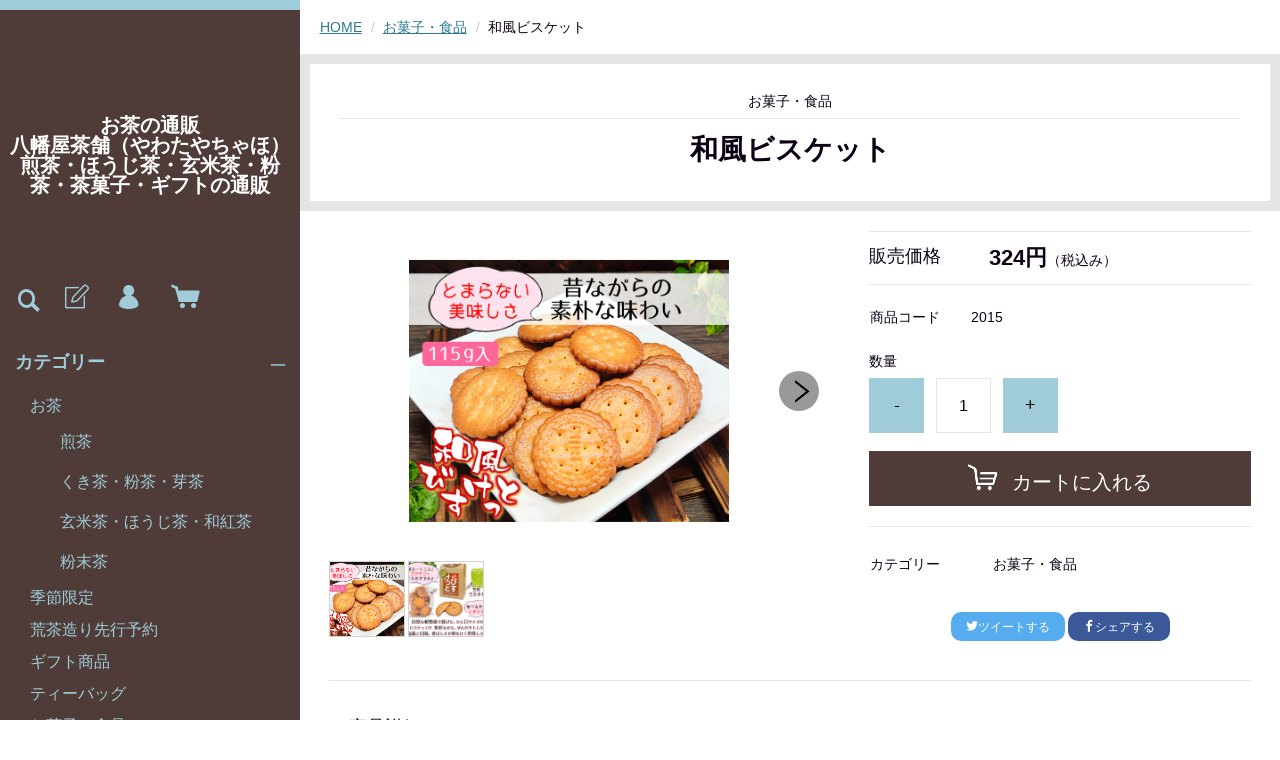

--- FILE ---
content_type: text/html;charset=UTF-8
request_url: https://yawatayachaho.co.jp/item-detail/1065928
body_size: 7738
content:
<!DOCTYPE html>
<html lang="ja">
  <head>
    <meta charset="utf-8">
    <meta http-equiv="X-UA-Compatible" content="IE=edge">
    <meta name="viewport" content="width=device-width">
    <meta name="format-detection" content="telephone=no">
<meta name="google-site-verification" content="l6SGWV_IVzTU4tj7CI4vWyCntblIZXjM3MLEHcYvoN0" />
<meta name="google-site-verification" content="AKTqSRhgNol89JGyiXvToIBmsz-xI2-ntWlhNTlFZKM" />
    <title>和風ビスケット | 八幡屋茶舗</title>
    <meta property="og:site_name" content="八幡屋茶舗">
    <!-- 商品詳細の場合 -->
    <meta name="description" content="">
    <meta property="og:image" content="">
    <meta property="og:title" content="">
    <meta property="og:type" content="">
    <meta property="og:url" content="https://yawatayachaho.co.jp/item-detail/1065928">
    <meta property="og:description" content="">
              <link rel="shortcut icon" href="https://contents.raku-uru.jp/01/21608/4/favicon.ico">
    <link rel="icon" type="image/vnd.microsoft.icon" href="https://contents.raku-uru.jp/01/21608/4/favicon.ico">
        <link href="https://yawatayachaho.co.jp/getCss/3" rel="stylesheet" type="text/css">
    <!--[if lt IE 10]>
    <style type="text/css">label:after {display:none;}</style>
    <![endif]-->
    <!-- Google tag (gtag.js) -->
<script async src="https://www.googletagmanager.com/gtag/js?id=UA-261680736-1"></script>
<script>
  window.dataLayer = window.dataLayer || [];
  function gtag(){dataLayer.push(arguments);}
  gtag('js', new Date());

  gtag('config', 'UA-261680736-1');
</script>
<!-- Google tag (gtag.js) -->
<script async src="https://www.googletagmanager.com/gtag/js?id=G-MLKDSK5P40"></script>
<script>
  window.dataLayer = window.dataLayer || [];
  function gtag(){dataLayer.push(arguments);}
  gtag('js', new Date());

  gtag('config', 'G-MLKDSK5P40');
</script><!-- Google tag (gtag.js) -->
<script async src="https://www.googletagmanager.com/gtag/js?id=G-MLKDSK5P40"></script>
<script>
  window.dataLayer = window.dataLayer || [];
  function gtag(){dataLayer.push(arguments);}
  gtag('js', new Date());

  gtag('config', 'G-MLKDSK5P40');
</script>
<meta name="referrer" content="no-referrer-when-downgrade">
        <link rel="canonical" href="https://yawatayachaho.co.jp/item-detail/1065928">          </head>
  <body>
    <div id="wrapper">
      <header id="header">
        <div class="header-in">
          <div class="h_left">
                      <h1 class="site-name site-name-text"><a href="/">お茶の通販<br>八幡屋茶舗（やわたやちゃほ）<br>煎茶・ほうじ茶・玄米茶・粉茶・茶菓子・ギフトの通販</a></h1>
                    </div><!--//h_left-->
          <div class="h_right cl">
            <ul class="header-menu pc">
                              <li class="entry"><a href="https://cart.raku-uru.jp/member/regist/input/875d873fd68d4efd25bfa1f0325337b2" class="entry" title="会員登録"><i class="icon-icon_member3"></i></a></li>
                                                            <li class="mypage"><a href="https://cart.raku-uru.jp/mypage/login/875d873fd68d4efd25bfa1f0325337b2" class="mypage" title="マイページ"><i class="icon-icon_mypage4"></i></a></li>
                            <li class="cart"><a href="https://cart.raku-uru.jp/cart/875d873fd68d4efd25bfa1f0325337b2" class="cart" title="カート"><b><i class="icon-icon_cart2 "></i></b></a></li>
            </ul>
            <div class="menubtn"><a href="#" id="jq-open-btn" title="メニュー表示"></a></div>
            <div class="searchbtn"><i class="icon-icon_search3" title="検索"></i></div>
          </div><!--//h_right-->
        </div><!--//header-in-->
        <div class="search-area cl">
          <form action="/search" method="post" id="cmsCommonForm" class="searchform3">
            <input type="text" name="searchWord" value="" placeholder="キーワード検索" class="sbox3">
            <button class="sbtn3" type="submit"></button>
          </form>
        </div><!--//search-area-->
        <nav id="global-nav">
          <ul class="header-menu sp">
                      <li class="entry"><a href="https://cart.raku-uru.jp/member/regist/input/875d873fd68d4efd25bfa1f0325337b2" class="entry" title="会員登録"><i class="icon-icon_member3"></i>会員登録</a></li>
                                          <li class="mypage"><a href="https://cart.raku-uru.jp/mypage/login/875d873fd68d4efd25bfa1f0325337b2" class="mypage" title="マイページ"><i class="icon-icon_mypage4 "></i>マイページ</a></li>
                      <li class="cart"><a href="https://cart.raku-uru.jp/cart/875d873fd68d4efd25bfa1f0325337b2" class="cart" title="カート"><b><i class="icon-icon_cart2 "></i></b>カート</a></li>
          </ul>
          <ul class="cat-menu">
          <!--カテゴリ▼-->
                                                                                              <li class="cat-dropdown"><b>カテゴリー</b>
              <ul class="menu-open">
                                   <li><a href="/item-list?categoryId=70093">お茶</a>
                                  <ul>
                                           <li><a href="/item-list?categoryId=70096">煎茶</a></li>
                                            <li><a href="/item-list?categoryId=70095">くき茶・粉茶・芽茶</a></li>
                                            <li><a href="/item-list?categoryId=70094">玄米茶・ほうじ茶・和紅茶</a></li>
                                            <li><a href="/item-list?categoryId=70103">粉末茶</a></li>
                                       </ul>
                                </li>
                                  <li><a href="/item-list?categoryId=90185">季節限定</a>
                                </li>
                                <li><a href="/item-list?categoryId=82973">荒茶造り先行予約</a>
                                </li>
                                <li><a href="/item-list?categoryId=70099">ギフト商品</a>
                                </li>
                                <li><a href="/item-list?categoryId=70101">ティーバッグ</a>
                                </li>
                                  <li><a href="/item-list?categoryId=70107">お菓子・食品</a>
                                </li>
                                <li><a href="/item-list?categoryId=70110">キューブシリーズ</a>
                                </li>
                                <li><a href="/item-list?categoryId=70111">茶器</a>
                                </li>
                                <li><a href="/item-list?categoryId=70113">小分け用袋・ギフト箱・缶</a>
                                </li>
                                <li><a href="/item-list?categoryId=93450">512&times;八幡屋スイーツ</a>
                                </li>
                                <li><a href="/item-list?categoryId=109282">冬の贈り物＆福箱</a>
                                </li>
                             </ul><!--//menu-open-->
            </li><!--//cat-dropdown-->
                    <!--カテゴリ▲-->
          <!--キャンペーン▼-->
                                      <!--キャンペーン▲-->
          </ul><!--//cat-menu-->
          <ul class="sns">
            <li><a href="http://twitter.com/share?url=https://yawatayachaho.co.jp&text=八幡屋茶舗" target="_blank"><i class="icon-tw"></i></a></li>
            <li><a href="http://www.facebook.com/share.php?u=https://yawatayachaho.co.jp" onclick="window.open(this.href, 'FBwindow', 'width=650, height=450, menubar=no, toolbar=no, scrollbars=yes'); return false;"><i class="icon-facebook"></i></a></li>
          </ul>
        </nav><!--//g-nav-->
      </header><!--//header-->
      <div id="container">
              <!--パンくず▼-->
        <div class="breadcrumbs">
          <div class="inner">
            <ol>
                           <li><a href="/" itemprop="url">HOME</a></li>
                            <li><a href="/item-list?categoryId=70107" itemprop="url">お菓子・食品</a></li>
                            <li><strong>和風ビスケット</strong></li>
                         </ol>
          </div>
        </div>
        <!--パンくず▲-->
              <article id="main">
  <form action="https://cart.raku-uru.jp/incart" method="post" id="cms0002d02Form">
    <div class="frame-block">
          <span class="cat-name">お菓子・食品</span>
          <h1 class="title1">
                  和風ビスケット</h1>
    </div><!--//frame-block-->
    <div class="item-block-inner">
      <!--商品説明2▼-->
            <!--商品説明2▲-->
      <div id="item-detail">
        <div class="cl">
          <!--左▼-->
          <div class="item-detail-left">
            <!--メイン画像▼-->
            <div class="item-detail-photo-main raku-item-photo-main">
              <div class="item-detail-photo" id="jq_item_photo_list">
                <ul class="cl">
                  <li class="active"><img src="https://image.raku-uru.jp/01/21608/343/%E5%92%8C%E9%A2%A8%E3%83%93%E3%82%B9%E3%82%B1%E3%83%83%E3%83%88%28115g%29_1680849324958_1200.png" alt=""></li>
                                      <li><img src="https://image.raku-uru.jp/01/21608/154/%E5%92%8C%E9%A2%A8%E3%83%93%E3%82%B9%E3%82%B1%E3%83%83%E3%83%88%282%E6%9E%9A%E7%9B%AE%29_1661407394489_1200.png" alt=""></li>
                                  </ul>
              </div><!--//jq_item_photo_list-->
              <div id="jqitem-backbtn" class="item-detail-photo-backbtn"><a href="#"></a></div>
              <div id="jqitem-nextbtn" class="item-detail-photo-nextbtn"><a href="#"></a></div>
            </div><!--//item-detail-photo-main-->
            <!--メイン画像▲-->
                        <!--サムネイル画像-->
            <div class="item-detail-thumb">
              <div class="item-detail-thumb-photo raku-item-thumb-photo active"><a href="#"><img src="https://image.raku-uru.jp/01/21608/343/%E5%92%8C%E9%A2%A8%E3%83%93%E3%82%B9%E3%82%B1%E3%83%83%E3%83%88%28115g%29_1680849324958_400.png" alt=""></a></div>
                            <div class="item-detail-thumb-photo raku-item-thumb-photo"><a href="#"><img src="https://image.raku-uru.jp/01/21608/154/%E5%92%8C%E9%A2%A8%E3%83%93%E3%82%B9%E3%82%B1%E3%83%83%E3%83%88%282%E6%9E%9A%E7%9B%AE%29_1661407394489_400.png" alt=""></a></div>
                          </div><!--//item-detail-thumb-->
                      </div><!--//item-detail-left-->
          <!--左▲-->
          <!--右▼-->
          <div class="item-detail-right">
            <div class="item-detail-block">
              <div class="item-detail-price">
                <dl>
                  <dt>販売価格</dt>
                  <dd><b class="price raku-item-vari-price-num">324円</b><span class="tax raku-item-vari-tax">（税込み）</span></dd>
                </dl>
              </div><!--//item-detail-price-->
              <div class="item-detail-block-in">
                <div class="item-detail-memberprice"  style="display:none" >
                  <dl>
                    <dt>会員価格</dt>
                    <dd><span class="item-detail-vari-memberprice-num raku-item-vari-memberprice-num"></span><span class="item-detail-vari-memberprice-tax raku-item-vari-membertax">（税込み）</span></dd>
                  </dl>
                </div>
                <div class="item-detail-normalprice"  style="display:none" >
                  <dl>
                    <dt>通常価格</dt>
                    <dd><span class="item-detail-vari-normalprice-num raku-item-vari-normalprice-num"></span><span class="item-detail-vari-normalprice-tax raku-item-vari-normaltax">（税込み）</span></dd>
                  </dl>
                </div>
                <div class="item-detail-stock"  style="display:none" >
                  <dl>
                    <dt>在庫</dt>
                    <dd class="raku-item-vari-stock"></dd>
                  </dl>
                </div>
                <div class="item-detail-itemcode" >
                  <dl>
                    <dt>商品コード</dt>
                    <dd class="raku-item-vari-itemcode">2015</dd>
                  </dl>
                </div>
                <div class="item-detail-jancode"  style="display:none" >
                  <dl>
                    <dt>JANコード</dt>
                    <dd class="raku-item-vari-jancode"></dd>
                  </dl>
                </div>
              </div><!--//item-detail-block-in-->
            </div><!--//item-detail-block-->
            <!--CART▼-->
            <div class="item-detail-cart">
                                      <input type="hidden" name="variationId" value="1311696">
                        <!--//variationList|length-->
            <!--//itemData.itemAttrPtrn == 2-->
                          <div class="js-counter-wrap">
                <p>数量</p>
                <div class="item-detail-num-count">
                  <div class="item-detail-num-minus"><a href="#">-</a></div>
                  <div class="item-detail-num"><input type="number" name="itemQuantity" class="jq-num-count" value="1" maxlength="3" max="999" min="1"></div>
                  <div class="item-detail-num-plus"><a href="#">+</a></div>
                </div><!--//item-detail-num-count-->
              </div><!--//js-counter-wrap-->
                                                                          <div class="item-detail-cart-action raku-item-cart-action">
                <div class="item-detail-cart-btn">
                  <a href="#" class="raku-add-cart"><span>カートに入れる</span></a>
                </div>
              </div>
                                  </div><!--//item-detail-cart-->
          <!--CART▲-->
          <!--商品スペック▼-->
          <div class="item-detail-block">
            <div class="item-detail-spec">
                          <dl>
                <dt>カテゴリー</dt>
                <dd>お菓子・食品</dd>
              </dl>
                                                                                                                                    </div><!--//item-detail-spec-->
            <div class="item-detail-share">
              <ul>
                <li class="twitter"><a href="http://twitter.com/share?url=https://yawatayachaho.co.jp/item-detail/1065928&text=和風ビスケット" target="_blank"><i class="icon-tw"></i>ツイートする</a></li>
                <li class="facebook"><a href="http://www.facebook.com/share.php?u=https://yawatayachaho.co.jp/item-detail/1065928" onclick="window.open(this.href, 'FBwindow', 'width=650, height=450, menubar=no, toolbar=no, scrollbars=yes'); return false;"><i class="icon-facebook"></i>シェアする</a></li>
              </ul>
            </div><!--//item-detail-share-->
          </div><!--//item-detail-block-->
          <!--商品スペック▲-->
        </div><!--//item-detail-right-->
        <!--右▲-->
      </div><!--//cl-->
              <div class="item-footer">
          <div class="item-detail-txt1 wysiwyg-data">
            <h2>商品詳細</h2>
            <p style="font-family: Verdana, Arial, Osaka, sans-serif; font-size: x-small;"><strong style=""><font style=""><font size="4" style="background-color: rgb(255, 255, 255);" color="#ff99ff">大人気商品!!</font></font></strong><font size="4" style="color: rgb(51, 51, 51);">昔ながらの素朴な味わい</font></p><p style="font-family: Verdana, Arial, Osaka, sans-serif; font-size: x-small;"><font style=""><font size="3" style="">バターを使った洋風のビスケットと違い、昔ながらの材料、製法で作った素朴な味わいです。食べ出すととまらない後をひく美味しさです。</font></font></p><h1 style="color: rgb(51, 51, 51); font-family: Verdana, Arial, Osaka, sans-serif;"><font size="4" style="font-weight: normal;">【原材料】小麦粉、砂糖、植物性油脂（パーム油、菜種油）、ショートニング、ぶどう糖、食塩、膨張剤<br>【内容量】１１５ｇ</font></h1><div><br></div>          </div>
        </div><!--//item-footer-->
              </div><!--//item-block-inner-->
    <!--おすすめ▼-->
        <div class="item-detail-block">
      <div class="no_inner">
        <div class="item-head">
          <h2 class="title1">RECOMMENDED<span class="sub-title">おすすめ商品</span></h2>
        </div><!--//item-head-->
        <ul class="list-product col-4">
        <!--商品リスト▼-->
                  <li>
            <div class="item-photo">
            <a href="/item-detail/1871902">
                            <img src="https://image.raku-uru.jp/01/21608/656/%E6%83%B3%E3%81%84%E5%87%BA%E3%81%AE%E6%9C%88%285%E6%9E%9A10%E6%9E%9A%29%E4%B8%80%E8%A6%A7%E7%94%A8_1763441714497_400.png" alt="極濃抹茶さんど 想い出の月(箱)">             </a></div>
                          <span class="icon-badge62819"></span>
                                    <div class="item-info">
              <p class="item-name"><a href="/item-detail/1871902">極濃抹茶さんど 想い出の月(箱)</a></p>
              <p class="item-price">1,296円<span class="tax">（税込み）</span></p>
                             
            </div>
          </li>
                  <li>
            <div class="item-photo">
            <a href="/item-detail/1871904">
                            <img src="https://image.raku-uru.jp/01/21608/657/%E6%83%B3%E3%81%84%E5%87%BA%E3%81%AE%E6%9C%88%283%E6%9E%9A%E3%83%90%E3%83%A9%29%E4%B8%80%E8%A6%A7%E7%94%A8_1763441716583_400.png" alt="極濃抹茶さんど 想い出の月">             </a></div>
                          <span class="icon-badge62819"></span>
                                    <div class="item-info">
              <p class="item-name"><a href="/item-detail/1871904">極濃抹茶さんど 想い出の月</a></p>
              <p class="item-price">399円<span class="tax">（税込み）</span></p>
                             
            </div>
          </li>
                  <li>
            <div class="item-photo">
            <a href="/item-detail/1830773">
                            <img src="https://image.raku-uru.jp/01/21608/605/%E3%82%B5%E3%82%AF%E3%82%B5%E3%82%AF%E9%BB%92%E3%81%94%E3%81%BE%E3%81%82%E3%82%81%281%E6%9E%9A%E7%9B%AE%29_1753149186013_400.png" alt="サクサク黒ごまあめ">             </a></div>
                                    <div class="item-info">
              <p class="item-name"><a href="/item-detail/1830773">サクサク黒ごまあめ</a></p>
              <p class="item-price">378円<span class="tax">（税込み）</span></p>
                             
            </div>
          </li>
                  <li>
            <div class="item-photo">
            <a href="/item-detail/1830766">
                            <img src="https://image.raku-uru.jp/01/21608/607/%E3%82%B5%E3%82%AF%E3%82%B5%E3%82%AF%E3%81%8D%E3%81%AA%E7%B2%89%E3%81%82%E3%82%81%281%E6%9E%9A%E7%9B%AE%29_1753149189698_400.png" alt="サクサクきなこあめ">             </a></div>
                                    <div class="item-info">
              <p class="item-name"><a href="/item-detail/1830766">サクサクきなこあめ</a></p>
              <p class="item-price">378円<span class="tax">（税込み）</span></p>
                             
            </div>
          </li>
                  <li>
            <div class="item-photo">
            <a href="/item-detail/1828005">
                            <img src="https://image.raku-uru.jp/01/21608/596/%E7%82%AD%E7%84%BC%E7%8F%88%E7%90%B2%E5%AF%92%E5%A4%A9%281%E6%9E%9A%E7%9B%AE%29_1752708043630_400.png" alt="炭焼珈琲寒天">             </a></div>
                                    <div class="item-info">
              <p class="item-name"><a href="/item-detail/1828005">炭焼珈琲寒天</a></p>
              <p class="item-price">378円<span class="tax">（税込み）</span></p>
                             
            </div>
          </li>
                  <li>
            <div class="item-photo">
            <a href="/item-detail/1827987">
                            <img src="https://image.raku-uru.jp/01/21608/592/%E8%8C%B6%E8%B1%86%281%E6%9E%9A%E7%9B%AE%29_1752300770368_400.png" alt="茶豆">             </a></div>
                                    <div class="item-info">
              <p class="item-name"><a href="/item-detail/1827987">茶豆</a></p>
              <p class="item-price">378円<span class="tax">（税込み）</span></p>
                             
            </div>
          </li>
                  <li>
            <div class="item-photo">
            <a href="/item-detail/1827770">
                            <img src="https://image.raku-uru.jp/01/21608/590/%E5%91%B3%E5%99%8C%E3%83%94%E3%83%BC%E3%83%8A%E3%83%83%E3%83%84%281%E6%9E%9A%E7%9B%AE%29_1752219259817_400.png" alt="味噌ピーナッツ">             </a></div>
                                    <div class="item-info">
              <p class="item-name"><a href="/item-detail/1827770">味噌ピーナッツ</a></p>
              <p class="item-price">378円<span class="tax">（税込み）</span></p>
                             
            </div>
          </li>
                  <li>
            <div class="item-photo">
            <a href="/item-detail/1827660">
                            <img src="https://image.raku-uru.jp/01/21608/588/%E6%BF%83%E6%8A%B9%E8%8C%B6%E3%81%AE%E3%82%AB%E3%82%B7%E3%83%A5%E3%83%BC%E3%83%8A%E3%83%83%E3%83%84%281%E6%9E%9A%E7%9B%AE%29_1752211104632_400.png" alt="濃抹茶のカシューナッツ">             </a></div>
                                    <div class="item-info">
              <p class="item-name"><a href="/item-detail/1827660">濃抹茶のカシューナッツ</a></p>
              <p class="item-price">378円<span class="tax">（税込み）</span></p>
                             
            </div>
          </li>
                  <li>
            <div class="item-photo">
            <a href="/item-detail/1826764">
                            <img src="https://image.raku-uru.jp/01/21608/580/%E7%84%BC%E3%81%8D%E3%81%84%E3%82%82%E9%A2%A8%E5%91%B3%281%E6%9E%9A%E7%9B%AE%29_1750146363683_400.png" alt="ほっくほく焼　焼いも風味">             </a></div>
                                    <div class="item-info">
              <p class="item-name"><a href="/item-detail/1826764">ほっくほく焼　焼いも風味</a></p>
              <p class="item-price">378円<span class="tax">（税込み）</span></p>
                             
            </div>
          </li>
                  <li>
            <div class="item-photo">
            <a href="/item-detail/1826758">
                            <img src="https://image.raku-uru.jp/01/21608/584/%E8%8C%8E%E3%82%81%E3%81%8B%E3%81%B6_1751953426737_400.png" alt="茎めかぶ">             </a></div>
                                    <div class="item-info">
              <p class="item-name"><a href="/item-detail/1826758">茎めかぶ</a></p>
              <p class="item-price">378円<span class="tax">（税込み）</span></p>
                             
            </div>
          </li>
                  <li>
            <div class="item-photo">
            <a href="/item-detail/1826757">
                            <img src="https://image.raku-uru.jp/01/21608/585/%E7%B5%90%E3%81%B3%E6%98%86%E5%B8%83%281%E6%9E%9A%E7%9B%AE%29_1751953429140_400.png" alt="結び昆布">             </a></div>
                                    <div class="item-info">
              <p class="item-name"><a href="/item-detail/1826757">結び昆布</a></p>
              <p class="item-price">378円<span class="tax">（税込み）</span></p>
                             
            </div>
          </li>
                  <li>
            <div class="item-photo">
            <a href="/item-detail/1819279">
                            <img src="https://image.raku-uru.jp/01/21608/587/%E6%B0%B7%E3%82%82%E3%81%A1%281%E6%9E%9A%E7%9B%AE%29_1751953433411_400.png" alt="氷もち">             </a></div>
                                    <div class="item-info">
              <p class="item-name"><a href="/item-detail/1819279">氷もち</a></p>
              <p class="item-price">378円<span class="tax">（税込み）</span></p>
                             
            </div>
          </li>
                  <li>
            <div class="item-photo">
            <a href="/item-detail/1065935">
                            <img src="https://image.raku-uru.jp/01/21608/139/%E3%82%82%E3%82%8A%E3%81%AE%E5%92%8C%E3%81%A3%E8%8F%93_1659406889976_400.png" alt="もりの和っ菓（焼きドーナツ）">             </a></div>
                                    <div class="item-info">
              <p class="item-name"><a href="/item-detail/1065935">もりの和っ菓（焼きドーナツ）</a></p>
              <p class="item-price">1,188円<span class="tax">（税込み）</span></p>
                             
            </div>
          </li>
                  <li>
            <div class="item-photo">
            <a href="/item-detail/1614467">
                            <img src="https://image.raku-uru.jp/01/21608/472/%E6%9C%AC%E7%B7%B4%E3%82%8A%E5%A1%A9%E3%82%88%E3%81%86%E3%81%8B%E3%82%93%281%E6%9E%9A%E7%9B%AE%29_1712895783618_400.png" alt="本練り塩ようかん">             </a></div>
                                    <div class="item-info">
              <p class="item-name"><a href="/item-detail/1614467">本練り塩ようかん</a></p>
              <p class="item-price">648円<span class="tax">（税込み）</span></p>
                             
            </div>
          </li>
                  <li>
            <div class="item-photo">
            <a href="/item-detail/1536711">
                            <img src="https://image.raku-uru.jp/01/21608/425/%E6%8A%B9%E8%8C%B6%E3%81%AE%E3%82%AC%E3%83%88%E3%83%BC%E3%82%B7%E3%83%A7%E3%82%B3%E3%83%A9%E4%B8%80%E8%A6%A7%E7%94%A8_1704958811772_400.png" alt="抹茶のガトーショコラ">             </a></div>
                                    <div class="item-info">
              <p class="item-name"><a href="/item-detail/1536711">抹茶のガトーショコラ</a></p>
              <p class="item-price">3,888円<span class="tax">（税込み）</span></p>
                             
            </div>
          </li>
                  <li>
            <div class="item-photo">
            <a href="/item-detail/1536847">
                            <img src="https://image.raku-uru.jp/01/21608/426/%E3%82%AB%E3%83%8C%E3%83%AC%E4%B8%80%E8%A6%A7%E7%94%A8_1704958936619_400.png" alt="カヌレセット">             </a></div>
                                    <div class="item-info">
              <p class="item-name"><a href="/item-detail/1536847">カヌレセット</a></p>
              <p class="item-price">3,348円<span class="tax">（税込み）</span></p>
                             
            </div>
          </li>
                  <li>
            <div class="item-photo">
            <a href="/item-detail/1536846">
                            <img src="https://image.raku-uru.jp/01/21608/420/%E3%82%AC%E3%83%88%E3%83%BC%E3%82%B7%E3%83%A7%E3%82%B3%E3%83%A9%E4%B8%80%E8%A6%A7%E7%94%A8_1704958800144_400.png" alt="ガトーショコラ">             </a></div>
                                    <div class="item-info">
              <p class="item-name"><a href="/item-detail/1536846">ガトーショコラ</a></p>
              <p class="item-price">3,456円<span class="tax">（税込み）</span></p>
                             
            </div>
          </li>
                <!--商品リスト▲-->
        </ul><!--//list-product-->
      </div><!--//no_inner-->
    </div><!--//item-detail-block-->
        <input type="hidden" name="itemId" value="1065928">
    <input type="hidden" name="shpHash" value="875d873fd68d4efd25bfa1f0325337b2">
  </form>
</article><!--//main-->

        <div id="secondary">
          <div class="col-3block">
            <div class="secondary-block f-left">
              <div class="f-logo">
                <a href="/"><img src="https://image.raku-uru.jp/01/21608/10/%E5%85%AB%E5%B9%A1%E5%B1%8B%E8%8C%B6%E8%88%97%E3%83%AD%E3%82%B4_1648626472611.jpg" alt="八幡屋茶舗"></a>
<h4 class="lead-txt">　<p><p><a href="https://goo.gl/maps/zx5Nsc2i2ZZgb42i9">〒437-0216 静岡県周智郡森町天宮１１７７</a><p>店舗営業時間<p> 月～土曜　8:00 - 17:00<p>◆定休日：日祝休み</h4>
              </div>
            </div><!--//secondary-block-->
            <div class="secondary-block f-center">
            <!--カレンダー▼-->
                          <div class="block-in">
                              <div class="schedule-area2">
                  <div class="months">2025年11月</div>
                  <div class="calendar-2">
                    <table>
                      <thead>
                        <tr>
                          <th class="sun">日</th>
                          <th class="mon">月</th>
                          <th class="tue">火</th>
                          <th class="wed">水</th>
                          <th class="thu">木</th>
                          <th class="fri">金</th>
                          <th class="sat">土</th>
                        </tr>
                      </thead>
                      <tbody>
                                              <tr>
                          <td class="">
                                                    </td>
                          <td class="">
                                                    </td>
                          <td class="">
                                                    </td>
                          <td class="">
                                                    </td>
                          <td class="">
                                                    </td>
                          <td class="">
                                                    </td>
                          <td class="sat ">
                                                      <i>1</i>
                                                    </td>
                        </tr>
                                              <tr>
                          <td class=" e1 ">
                                                      <i>2</i>
                                                    </td>
                          <td class=" e1 ">
                                                      <i>3</i>
                                                    </td>
                          <td class="">
                                                      <i>4</i>
                                                    </td>
                          <td class="">
                                                      <i>5</i>
                                                    </td>
                          <td class="">
                                                      <i>6</i>
                                                    </td>
                          <td class="">
                                                      <i>7</i>
                                                    </td>
                          <td class="sat ">
                                                      <i>8</i>
                                                    </td>
                        </tr>
                                              <tr>
                          <td class=" e1 ">
                                                      <i>9</i>
                                                    </td>
                          <td class="">
                                                      <i>10</i>
                                                    </td>
                          <td class="">
                                                      <i>11</i>
                                                    </td>
                          <td class="">
                                                      <i>12</i>
                                                    </td>
                          <td class="">
                                                      <i>13</i>
                                                    </td>
                          <td class="">
                                                      <i>14</i>
                                                    </td>
                          <td class="sat ">
                                                      <i>15</i>
                                                    </td>
                        </tr>
                                              <tr>
                          <td class=" e1 ">
                                                      <i>16</i>
                                                    </td>
                          <td class="">
                                                      <i>17</i>
                                                    </td>
                          <td class="">
                                                      <i>18</i>
                                                    </td>
                          <td class="">
                                                      <i>19</i>
                                                    </td>
                          <td class="">
                                                      <i>20</i>
                                                    </td>
                          <td class="">
                                                      <i>21</i>
                                                    </td>
                          <td class="sat ">
                                                      <i>22</i>
                                                    </td>
                        </tr>
                                              <tr>
                          <td class=" e1 ">
                                                      <i>23</i>
                                                    </td>
                          <td class=" e1 ">
                                                      <i>24</i>
                                                    </td>
                          <td class="">
                                                      <i>25</i>
                                                    </td>
                          <td class="">
                                                      <i>26</i>
                                                    </td>
                          <td class="">
                                                      <i>27</i>
                                                    </td>
                          <td class="">
                                                      <i>28</i>
                                                    </td>
                          <td class="sat ">
                                                      <i>29</i>
                                                    </td>
                        </tr>
                                              <tr>
                          <td class=" e1 ">
                                                      <i>30</i>
                                                    </td>
                          <td class="">
                                                    </td>
                          <td class="">
                                                    </td>
                          <td class="">
                                                    </td>
                          <td class="">
                                                    </td>
                          <td class="">
                                                    </td>
                          <td class="sat ">
                                                    </td>
                        </tr>
                                            </tbody>
                    </table>
                  </div><!--//calendar-2-->
                </div><!--//schedule-area-->
                              <div class="schedule-area2">
                  <div class="months">2025年12月</div>
                  <div class="calendar-2">
                    <table>
                      <thead>
                        <tr>
                          <th class="sun">日</th>
                          <th class="mon">月</th>
                          <th class="tue">火</th>
                          <th class="wed">水</th>
                          <th class="thu">木</th>
                          <th class="fri">金</th>
                          <th class="sat">土</th>
                        </tr>
                      </thead>
                      <tbody>
                                              <tr>
                          <td class="">
                                                    </td>
                          <td class="">
                                                      <i>1</i>
                                                    </td>
                          <td class="">
                                                      <i>2</i>
                                                    </td>
                          <td class="">
                                                      <i>3</i>
                                                    </td>
                          <td class="">
                                                      <i>4</i>
                                                    </td>
                          <td class="">
                                                      <i>5</i>
                                                    </td>
                          <td class="sat ">
                                                      <i>6</i>
                                                    </td>
                        </tr>
                                              <tr>
                          <td class=" e1 ">
                                                      <i>7</i>
                                                    </td>
                          <td class="">
                                                      <i>8</i>
                                                    </td>
                          <td class="">
                                                      <i>9</i>
                                                    </td>
                          <td class="">
                                                      <i>10</i>
                                                    </td>
                          <td class="">
                                                      <i>11</i>
                                                    </td>
                          <td class="">
                                                      <i>12</i>
                                                    </td>
                          <td class="sat ">
                                                      <i>13</i>
                                                    </td>
                        </tr>
                                              <tr>
                          <td class=" e1 ">
                                                      <i>14</i>
                                                    </td>
                          <td class="">
                                                      <i>15</i>
                                                    </td>
                          <td class="">
                                                      <i>16</i>
                                                    </td>
                          <td class="">
                                                      <i>17</i>
                                                    </td>
                          <td class="">
                                                      <i>18</i>
                                                    </td>
                          <td class="">
                                                      <i>19</i>
                                                    </td>
                          <td class="sat ">
                                                      <i>20</i>
                                                    </td>
                        </tr>
                                              <tr>
                          <td class=" e1 ">
                                                      <i>21</i>
                                                    </td>
                          <td class="">
                                                      <i>22</i>
                                                    </td>
                          <td class="">
                                                      <i>23</i>
                                                    </td>
                          <td class="">
                                                      <i>24</i>
                                                    </td>
                          <td class="">
                                                      <i>25</i>
                                                    </td>
                          <td class="">
                                                      <i>26</i>
                                                    </td>
                          <td class="sat ">
                                                      <i>27</i>
                                                    </td>
                        </tr>
                                              <tr>
                          <td class=" e1 ">
                                                      <i>28</i>
                                                    </td>
                          <td class=" e1 ">
                                                      <i>29</i>
                                                    </td>
                          <td class=" e1 ">
                                                      <i>30</i>
                                                    </td>
                          <td class=" e1 ">
                                                      <i>31</i>
                                                    </td>
                          <td class="">
                                                    </td>
                          <td class="">
                                                    </td>
                          <td class="sat ">
                                                    </td>
                        </tr>
                                            </tbody>
                    </table>
                  </div><!--//calendar-2-->
                </div><!--//schedule-area-->
                            </div><!--//block-in-->
              <ul class="list-event">
                              <li class="event1">定休日</li>
                            </ul>
            <!-- <h4 class="title2">店舗営業時間 8:00 - 17:00</h4> -->
            <!--カレンダー▲-->
            </div><!--//secondary-block-->
            <div class="secondary-block f-right">
              <div class="secondary-head">
                <h3 class="title2">ショッピングガイド</h3>
              </div>
              <ul class="list-link">
                <li><a href="/law">特定商取引法に基づく表記</a></li>
                <li><a href="/privacy">個人情報保護方針</a></li>
                <li><a href="/fee">送料について</a></li>
                <li><a href="/membership">会員規約</a></li>
                <li><a href="https://cart.raku-uru.jp/ask/start/875d873fd68d4efd25bfa1f0325337b2">お問合せ</a></li>              </ul>
            </div><!--//secondary-block-->
          </div><!--//col-3block-->
        </div><!--//secondary-->
      </div><!--//container-->
      <footer id="footer">
        <div id="page-top"><a href="#wrapper"></a></div>
        <p class="copyright">Copyright &copy; 八幡屋茶舗 All Rights Reserved.</p>
      </footer><!--//footer-->
    </div><!--//wrapper-->
    <div class="overlay"></div>
    <script src="https://image.raku-uru.jp/cms/yt00024/js/jquery-1.12.4.min.js" type="text/javascript"></script>
    <script src="https://image.raku-uru.jp/cms/yt00024/js/jquery-ui-1.11.4.min.js" type="text/javascript"></script>
    <script src="https://image.raku-uru.jp/cms/yt00024/js/jquery.flicksimple.js" type="text/javascript"></script>
    <script src="https://image.raku-uru.jp/cms/yt00024/js/common-script.js" type="text/javascript"></script>
    <script src="https://image.raku-uru.jp/cms/yt00024/js/shop-script.js" type="text/javascript"></script>
        
  </body>
</html>


--- FILE ---
content_type: text/css;charset=UTF-8
request_url: https://yawatayachaho.co.jp/getCss/3
body_size: 17116
content:
@charset "UTF-8";
@import url("https://image.raku-uru.jp/cms/fontcss/font.css");
/* reset
--------------------------------------*/
html, body, div, span, applet, object, iframe,
h1, h2, h3, h4, h5, h6, p, blockquote, pre,
a, abbr, acronym, address, big, cite, code,
del, dfn, em, img, ins, kbd, q, s, samp,
small, strike, strong, sub, sup, tt, var,
b, u, i, center,
dl, dt, dd, ol, ul, li, fieldset, form, label, legend,
table, caption, tbody, tfoot, thead, tr, th, td,
article, aside, canvas, details, embed, figure, figcaption,
footer, header, hgroup, menu, nav, output, ruby, section, summary,
time, mark, audio, video {
  margin: 0;
  padding: 0;
  border: 0;
  font-size: 100%;
  vertical-align: baseline;
}

article, aside, details, figcaption, figure,
footer, header, hgroup, menu, nav, section {
  display: block;
}

body {
  line-height: 1;
  word-wrap: break-word;
  word-break: break-all;
}

nav ul {
  list-style: none;
}

blockquote, q {
  quotes: none;
}

blockquote:before, blockquote:after,
q:before, q:after {
  content: '';
  content: none;
}

ins {
  background-color: #f2f82f;
  color: #171216;
  text-decoration: none;
}

mark {
  background-color: #f2f82f;
  color: #171216;
  font-weight: bold;
}

abbr[title], dfn[title] {
  border-bottom: 1px dotted;
  cursor: help;
}

table {
  border-collapse: collapse;
  border-spacing: 0;
}

del {
  text-decoration: line-through;
}

hr {
  display: block;
  height: 1px;
  border: 0;
  border-top: 1px solid #e5e5e5;
  margin: 1.0rem 0;
  padding: 0;
}

input, select {
  vertical-align: middle;
}

img {
  border: none;
  vertical-align: middle;
  line-height: 0;
}

/*--------------------------------------
  'sm': 'screen and(max-width: 480px)
  'md': 'screen and(min-width: 768px)
  'lg': 'screen and(min-width: 960px)
  'xl': 'screen and(min-width: 1200px)

  #common
--------------------------------------*/
* {
  -moz-box-sizing: border-box;
  -webkit-box-sizing: border-box;
  -o-box-sizing: border-box;
  -ms-box-sizing: border-box;
  box-sizing: border-box;
}

html {
  font-size: 62.5%;
}

body {
  font-family: "ヒラギノ角ゴ Pro W3", "Hiragino Kaku Gothic Pro", "游ゴシック", "Yu Gothic", "游ゴシック体", "YuGothic", "Meiryo UI", "メイリオ", Meiryo, "ＭＳ Ｐゴシック", "MS PGothic", sans-serif;
  color:#0d0015;
  background:#fff ;
}

input, textarea, button, select, i {
  font-family: "ヒラギノ角ゴ Pro W3", "Hiragino Kaku Gothic Pro", "游ゴシック", "Yu Gothic", "游ゴシック体", "YuGothic", "Meiryo UI", "メイリオ", Meiryo, "ＭＳ Ｐゴシック", "MS PGothic", sans-serif;
}

a,
a:visited {
  color:#2c7a91;
  text-decoration: none;
}

a:hover,
button:hover {
  color:#3bbbe3;
  text-decoration: none;
  opacity: 0.7;
}

a img:hover {
  filter: alpha(opacity=70);
  -moz-opacity: 0.7;
  opacity: 0.7;
}

a, a:hover {
  -webkit-transition: 0.3s;
  -moz-transition: 0.3s;
  -o-transition: 0.3s;
  transition: 0.3s;
}

img {
  max-width: 100%;
  height: auto;
  border: none;
}

h1, h2, h3, h4, h5, h6 {
  font-feature-settings: "palt";
}

/* TEXTカラー
--------------------------------------*/
.txt-wt {
  color: #fff;
}

.txt-red, .red {
  color: #ec0000;
}

.txt-blue {
  color: #0068b7;
}

/* 調整用
--------------------------------------*/
.none_bg {
  background: none !important;
}

.none_bd {
  border: none !important;
}

.none_bd_top {
  border-top: none !important;
}

/* 改行 */
.no_br br {
  display: none;
}

.on_br br {
  display: block;
}

@media screen and (min-width: 960px) {
  .no_br br {
    display: block;
  }

  .on_br br {
    display: none;
  }
}
/* TEXT配置 */
.txt_center {
  text-align: center !important;
}

.txt_right {
  text-align: right !important;
}

.txt_left {
  text-align: left !important;
}

/*  文字ツメ */
.txt_spac {
  letter-spacing: -1px;
}

.txt_spac_pl {
  letter-spacing: 2px;
}

.bold {
  font-weight: bold;
}

/* margin・padding
--------------------------------------*/
.mt0 {
  margin-top: 0px !important;
}

.mb0 {
  margin-bottom: 0px !important;
}

.pt0 {
  padding-top: 0px !important;
}

.pb0 {
  padding-bottom: 0px !important;
}

.mt5 {
  margin-top: 5px !important;
}

.mb5 {
  margin-bottom: 5px !important;
}

.pt5 {
  padding-top: 5px !important;
}

.pb5 {
  padding-bottom: 5px !important;
}

.mt10 {
  margin-top: 10px !important;
}

.mb10 {
  margin-bottom: 10px !important;
}

.pt10 {
  padding-top: 10px !important;
}

.pb10 {
  padding-bottom: 10px !important;
}

.mt15 {
  margin-top: 15px !important;
}

.mb15 {
  margin-bottom: 15px !important;
}

.pt15 {
  padding-top: 15px !important;
}

.pb15 {
  padding-bottom: 15px !important;
}

.mt20 {
  margin-top: 20px !important;
}

.mb20 {
  margin-bottom: 20px !important;
}

.pt20 {
  padding-top: 20px !important;
}

.pb20 {
  padding-bottom: 20px !important;
}

.mt25 {
  margin-top: 25px !important;
}

.mb25 {
  margin-bottom: 25px !important;
}

.pt25 {
  padding-top: 25px !important;
}

.pb25 {
  padding-bottom: 25px !important;
}

/* 共通CSS
--------------------------------------*/
em, i, cite {
  font-style: normal;
}

strong, b {
  font-weight: bold;
}

/* FOAM
--------------------------------------*/
/* OSi　リセット */
input[type="submit"],
input[type="button"] {
  border-radius: 0;
  -webkit-box-sizing: content-box;
  -webkit-appearance: button;
  appearance: button;
  border: none;
  box-sizing: border-box;
}
input[type="submit"]::-webkit-search-decoration,
input[type="button"]::-webkit-search-decoration {
  display: none;
}
input[type="submit"]::focus,
input[type="button"]::focus {
  outline-offset: -2px;
}

input, textarea, select {
  outline: 0;
}

/* 基本スタイル */
input[type="text"], input[type="email"], input[type="url"], input[type="number"], input[type="password"] {
  background: #fff;
  border: 1px solid #e5e5e5;
  padding: 0.2em 15px;
  font-size: 16px;
}
input[type="number"] {
  padding-right: 5px;
  padding-left: 5px;
}
input[type="text"]::focus, input[type="text"]:hover, input[type="email"]::focus, input[type="email"]:hover, input[type="url"]::focus, input[type="url"]:hover {
  border: 1px solid #00AEE3;
}

button {
  cursor: pointer;
}

input[type='checkbox'], input[type="radio"], input[type="submit"] {
  cursor: pointer;
}

textarea {
  border: 1px solid #e5e5e5;
  -moz-border-radius: 4px;
  -webkit-border-radius: 4px;
  border-radius: 4px;
  height: 230px;
  margin: auto;
}

/* 基本table
--------------------------------------*/
table {
  -moz-box-sizing: border-box;
  -webkit-box-sizing: border-box;
  -o-box-sizing: border-box;
  -ms-box-sizing: border-box;
  box-sizing: border-box;
  margin: auto;
}

table table {
  width: 100%;
}

th, td {
  -moz-box-sizing: border-box;
  -webkit-box-sizing: border-box;
  -o-box-sizing: border-box;
  -ms-box-sizing: border-box;
  box-sizing: border-box;
  border: 1px solid #e5e5e5;
  margin: 0 -1px -1px 0;
  vertical-align: middle;
  padding:5px;
  display:block;
}

table tr:last-child td:last-child {
  margin-bottom:0;
}

th {
  background: #f6f6f7;
}

@media screen and (min-width: 768px) {
  table table {
    min-width: 80%;
    max-width: 100%;
    width: auto;
  }
  th,td {
    margin-right: -1px;
    display: table-cell;
  }
}

/* ご利用ガイド用スタイル */
table.about-tbl {
  margin: 24px auto;
  width: 100%;
}

table.about-tbl th, table.about-tbl td {
  padding: 10px;
}
table.about-tbl th {
  min-width: 200px;
}
table.about-tbl a {
  text-decoration: underline;
}

table.shipment-tbl {
  margin-bottom: 30px;
}
table.shipment-tbl table {
  margin-bottom: 15px;
}
table.shipment-tbl th, table.shipment-tbl td {
  font-size: 14px;
}
table.shipment-tbl td {
  padding: 4px 8px;
}
table.shipment-tbl thead th,
table.shipment-tbl thead td {
  text-align: center;
  font-weight: bold;
}
.shipment-tbl-normal-shippoint-point span {
  display: inline-block;
}
.shipment-tbl-tkbsize-defined {
  margin-top: 30px;
}
.shipment-tbl-tkbsize-defined thead td {
  background: #f6f6f7;
}
.shipment-tbl-tkbsize-defined tbody tr td:last-child {
  border-bottom-width: 2px;
}
.shipment-tbl-eidome a {
	text-decoration: underline;
}
.shipment-tbl-ptn6 .shipment-tbl-normal td > table {
	display: block;
	overflow-x: auto;
	white-space: nowrap;
	max-width: 580px;
}
@media screen and (min-width: 768px) {
  table.shipment-tbl th {
    max-width:22em;
  }
  table.shipment-tbl table th {
    max-width: 10em;
  }
  .shipment-tbl-tkbsize-defined tbody tr td:last-child {
    border-width: 1px;
  }
}

/* clearfix */
.cl, #header, #container, #main,
.main, #secondary, #footer {
  *zoom: 1;
}
.cl::after, #header::after, #container::after, #main::after,
.main::after, #secondary::after, #footer::after {
  content: "";
  display: block;
  clear: both;
  height: 0;
  visibility: hidden;
}

/* キャリア別表示・非表示 */
.pc {
  display: none;
}

.sp {
  display: block;
}

@media screen and (min-width: 960px) {
  .pc {
    display: block;
  }

  .sp {
    display: none;
  }
}
/*--------------------------------------
 layout
--------------------------------------*/
.wrapper {
  position: relative;
  height: 100%;
  width: 100%;
}

#header {
  margin: 0 auto;
  position: relative;
  z-index: 99;
  background-color: #4f3c38;
}

#container {
  width: 100%;
  margin: 0 auto;
  text-align: center;
  position: relative;
  overflow: hidden;
}

#main,
.main {
  margin: 0 auto;
  position: relative;
  overflow: hidden;
}

.one-column #main,
.one-column .main {
  width: 100%;
  margin: auto;
}

.inner {
  width: 94%;
  margin: 0 3%;
  height: auto;
  position: relative;
}
@media screen and (min-width: 768px) {
  .inner {
    width: 100%;
    max-width: 96%;
    margin: 0 auto;
    padding: 0 3%;
  }
}
@media screen and (min-width: 1200px) {
  .inner {
    padding: 0;
  }
}

.no_inner {
  width: 100%;
  height: auto;
  margin: 0;
  position: relative;
}
@media screen and (min-width: 768px) {
  .no_inner {
    max-width: 96%;
    margin: 0 auto;
  }
}

#secondary {
  margin: 0 auto;
  position: relative;
  overflow: hidden;
}

#footer {
  text-align: center;
  position: relative;
  background-color: #4f3c38;
}

@media screen and (min-width: 960px) {
  /* 960px以下:2column layout */
  #header {
    margin: 0;
    position: fixed;
    width: 300px;
    height: 100%;
  }

  #container {
    width: -webkit-calc(100% - 300px);
    width: calc(100% - 300px);
    margin: 0 0 0 300px;
  }

  #footer {
    text-align: right;
  }
}
@media screen and (min-width: 1200px) {
  /* 1200px以下:2column layout */
}
.layer-bk, .layer-wh {
  width: 100%;
  height: 100%;
  top: 0;
  left: 0;
  z-index: 4;
  padding: 0.5em 0;
}

.layer-bk {
  background: rgba(0, 0, 0, 0.44);
}

.layer-wh {
  background: rgba(255, 255, 255, 0.8);
}

/*--------------------------------------
 共通パーツ
--------------------------------------*/
/* SNS */
.sns li {
  display: inline-block;
}
.sns li a {
  color: #000;
}
.sns li a i {
  font-size: 24px;
  font-size: 2.4rem;
}

/* もっとリンク 右矢印 */
.more-link {
  text-align: right;
  margin-bottom: 1.5em;
  font-size: 14px;
  font-size: 1.4rem;
}
.more-link a {
  display: inline-block;
  text-decoration: none;
}
.more-link a::after {
  content: "\e902";
  font-family: "icomoon";
  color: #0079ff;
  margin-left: 5px;
}
.more-link a:hover {
  color: #106aa7;
  text-decoration: none !important;
}
.more-link a:hover::after {
  color: #106aa7;
}

/* パンくず */
.breadcrumbs {
  padding: 0.8em 0 1.5em;
  text-align: left;
}
.breadcrumbs strong {
  font-weight: normal;
}
.breadcrumbs li {
  max-width: 100%;
  display: inline-block;
  color: #0d0015;
  font-size: 12px;
  font-size: 1.2rem;
  line-height: 1.78;
}
.breadcrumbs li a {
  text-decoration: underline;
}
.breadcrumbs li::after {
  content: " > ";
  color: #c9c9c9;
}
.breadcrumbs li:last-child::after {
  content: "";
}
@media screen and (min-width: 768px) {
  .breadcrumbs li {
    font-size: 14px;
    font-size: 1.4rem;
  }
}

/* ページ送り */
.pager {
  position: relative;
  margin: 0 auto 30px;
  text-align: center;
  width: 94%;
}
.pager .prev,
.pager .next {
  position: absolute;
  top: 50%;
  margin-top: -10px;
  height: 20px;
}
.pager .prev a,
.pager .next a {
  position: relative;
  line-height: 20px;
}
.pager .prev a::after,
.pager .next a::after {
  position: absolute;
  width: 14px;
}
.pager .prev {
  left: 0;
}
.pager .prev a {
  padding-left: 24px;
}
.pager .prev a::after {
  left: 0;
  content: "\e905";
  font-family: "icomoon";
  font-size: 16px;
}
.pager .next {
  right: 0;
}
.pager .next a {
  padding-right: 24px;
}
.pager .next a::after {
  right: 0;
  content: "\e90b";
  font-family: "icomoon";
  font-size: 16px;
}
.pager .prev a span,
.pager .next a span {
  display: none;
}

@media screen and (min-width: 768px) {
  .pager {
    width: 60%;
  }
  .pager .prev a span,
  .pager .next a span {
    display: inline;
  }
}

.page-num {
  display: inline-block;
}
.page-num ul {
  font-size: 0;
}
.page-num ul li {
  font-size: 14px;
  display: inline-block;
  margin: 0 15px;
}
.page-num ul li span {
  font-weight: bold;
  font-size: 16px;
}

/* 〇 */
.page-num2 {
  display: inline-block;
}
.page-num2 ul {
  font-size: 0;
}
.page-num2 ul li {
  font-size: 14px;
  display: inline-block;
  margin: 0 5px;
}
.page-num2 ul li a {
  display: block;
  width: 36px;
  height: 36px;
  text-align: center;
  line-height: 36px;
  -moz-border-radius: 50%;
  -webkit-border-radius: 50%;
  border-radius: 50%;
  background-color: #fff;
  border: 1px solid #4f3c38;
  color: #4f3c38;
}
.page-num2 ul li a:hover {
  background-color: #4f3c38;
  color: #fff;
  text-decoration: none;
}
.page-num2 ul li span a {
  font-weight: bold;
  background-color: #4f3c38;
  color: #fff;
}

/* □ */
.page-num3 {
  display: inline-block;
}
.page-num3 ul {
  font-size: 0;
}
.page-num3 ul li {
  font-size: 14px;
  display: inline-block;
  margin: 0 5px;
}
.page-num3 ul li a {
  display: block;
  width: 36px;
  height: 36px;
  text-align: center;
  line-height: 36px;
  border: 1px solid #4f3c38;
  color: #4f3c38;
}
.page-num3 ul li a:hover {
  background-color: #4f3c38;
  color: #fff;
  text-decoration: none;
}
.page-num3 ul li span a {
  font-weight: bold;
  background-color: #4f3c38;
  color: #fff;
}

/* CSSボタン */
.css-batu, .css-plus {
  display: inline-block;
  position: relative;
  margin: 0 20px 0 7px;
  padding: 0;
  width: 4px;
  height: 20px;
  background: #000;
  cursor: pointer;
}

/* ×ボタン */
.css-batu {
  transform: rotate(45deg);
}
.css-batu::before {
  display: block;
  content: "";
  position: absolute;
  top: 50%;
  left: -8px;
  width: 20px;
  height: 4px;
  margin-top: -2px;
  background: #000;
}

/* +ボタン */
.css-plus::before {
  display: block;
  content: "";
  position: absolute;
  top: 50%;
  left: -8px;
  width: 20px;
  height: 4px;
  margin-top: -2px;
  background: #000;
}

/* TOPへ戻る */
#page-top {
  position: fixed;
  height: 44px;
  bottom: 20px;
  right: 10px;
  font-size: 20px;
  font-size: 2rem;
  z-index: 101;
}
#page-top a {
  background: #000;
  opacity: 0.7;
  text-decoration: none;
  color: #fff;
  width: 40px;
  height: 40px;
  line-height: 36px;
  text-align: center;
  display: inline-block;
  vertical-align: middle;
  -moz-border-radius: 50%;
  -webkit-border-radius: 50%;
  border-radius: 50%;
}
#page-top a::after {
  content: "\e912";
  font-family: 'icomoon';
  color: #fff;
  font-size: 14px;
}
#page-top a:hover {
  text-decoration: none;
}

/* TOPへ戻る〇 */
#page-top2 {
  position: fixed;
  height: 44px;
  bottom: 20px;
  left: 86%;
  font-size: 20px;
  font-size: 2rem;
  z-index: 101;
}
#page-top2 a {
  background: rgba(255, 255, 255, 0.7);
  text-decoration: none;
  color: #000;
  width: 44px;
  height: 44px;
  text-align: center;
  display: inline-block;
  line-height: 44px;
  vertical-align: middle;
  -moz-border-radius: 50%;
  -webkit-border-radius: 50%;
  border-radius: 50%;
}
#page-top2 a::after {
  content: "\e912";
  font-family: 'icomoon';
  color: #fff;
  font-size: 14px;
}
#page-top2 a:hover {
  text-decoration: none;
}
@media screen and (min-width: 960px) {
  #page-top2 {
    position: absolute;
    top: 0;
  }
}

/*--------------------------------------------
 検索フォームスタイル
--------------------------------------------*/
.searchform1,
.searchform2,
.searchform3,
.searchform4 {
  position: relative;
  height: 36px;
}
.searchform1 input,
.searchform2 input,
.searchform3 input,
.searchform4 input {
  border: none;
}
.searchform1 input[type="text"],
.searchform2 input[type="text"],
.searchform3 input[type="text"],
.searchform4 input[type="text"] {
  padding: 0 15px;
  position: absolute;
}
.searchform1 input[type="submit"],
.searchform2 input[type="submit"],
.searchform3 input[type="submit"],
.searchform4 input[type="submit"] {
  position: absolute;
  padding: 0;
}
.searchform1 button,
.searchform2 button,
.searchform3 button,
.searchform4 button {
  position: absolute;
  padding: 0;
}

/* 虫眼鏡ボタン付き検索（searchform1）
--------------------------------------------*/
.searchform1 input[type="text"] {
  background: #eeeeee;
  border-right: none;
}

.sbox1 {
  height: 36px;
  left: 0;
  top: 0;
  width: 260px;
  width: -webkit-calc(100% - 40px);
  width: calc(100% - 40px);
  border-radius: 2px 0 0 2px;
}
.sbox1:hover {
  border: none;
  background: #fffDF4;
}

.sbtn1 {
  width: 40px;
  height: 36px;
  right: 0;
  top: 0;
  border-radius: 0 2px 2px 0;
  background: #000000;
  color: #fff;
  border: none;
  border-left: none;
  font-size: 16px;
  font-size: 1.6rem;
}
.sbtn1::after {
  content: "\e92b";
  font-family: "icomoon";
  font-size: 20px;
  color: #fff;
}
.sbtn1:hover {
  background: #000000;
  color: #fff;
}

/* 検索ボタン付き検索（searchform2）
--------------------------------------------*/
.searchform2 input[type="text"] {
  border-right: none;
  border: 1px solid #bfbfbf;
  background: #fff;
}
.searchform2 input[type="text"]:hover {
  border: solid 1px #00b7ee;
}

.sbox2 {
  height: 36px;
  left: 0;
  top: 0;
  width: 240px;
  width: -webkit-calc(100% - 60px);
  width: calc(100% - 60px);
}

.sbtn2 {
  width: 60px;
  height: 36px;
  right: 0;
  top: 0;
  background: #444444;
  color: #fff;
  border: none;
  border-left: none;
  font-size: 16px;
  font-size: 1.6rem;
}
.sbtn2:hover {
  background: #444444;
  color: #fff;
}

/* 虫眼鏡フレーム内検索（#searchform3）
--------------------------------------------*/
.searchform3 {
  border: 2px solid #bfbfbf;
  height: 40px;
}
.searchform3 input[type="text"] {
  border-right: none;
  border: none;
  background: #fff;
}
.searchform3:hover {
  border: solid 2px #00b7ee;
}

.sbox3 {
  height: 36px;
  left: 0;
  top: 0;
  width: 260px;
  width: -webkit-calc(100% - 40px);
  width: calc(100% - 40px);
}
.sbox3:hover {
  border: none;
}

.sbtn3 {
  width: 40px;
  height: 36px;
  right: 0;
  top: 0;
  background: #fff;
  color: #333;
  border: none;
  border-left: none;
  font-size: 16px;
  font-size: 1.6rem;
}
.sbtn3::after {
  content: "\e92b";
  font-family: "icomoon";
  font-size: 20px;
  color: #333;
}
.sbtn3:hover {
  background: #E0E0E0;
  color: #000;
}

/* 伸びる検索（searchform4）
--------------------------------------------*/
.searchform4 {
  height: 44px;
  margin: 0 auto;
  position: absolute;
  top: 0;
  width: 44px;
}
.searchform4 input[type="text"] {
  background: #ccc;
  border: none;
  border-radius: 22px;
  color: #333;
  cursor: pointer;
  height: 44px;
  opacity: 0;
  outline: none;
  padding: 5px;
  position: absolute;
  top: 0;
  right: 0;
  transition: all 0.7s;
  width: 44px;
  z-index: 5;
}
.searchform4 input[type="text"]:focus {
  cursor: text;
  opacity: 1;
  width: 300px;
}
.searchform4 input[type="submit"] {
  display: none;
}

.sbtn4 {
  border-radius: 50%;
  display: inline-block;
  height: 44px;
  line-height: 44px;
  margin: 0 auto;
  position: absolute;
  top: 0;
  text-align: center;
  width: 44px;
}
.sbtn4::after {
  content: "\e92b";
  font-family: "icomoon";
  font-size: 20px;
  color: #fff;
}

/*------------------------------
 slider
------------------------------*/
#main-image {
  position: relative;
  width: 100%;
  max-width: 2000px;
  margin: 0 auto;
  text-align: center;
  overflow: hidden;
}
#main-image img {
  max-width: 100%;
  height: auto;
}

.main-image-slider {
  position: relative;
  overflow: hidden;
  width: 100%;
  max-width: 2000px;
  height: auto;
  margin: 0 auto;
}
.main-image-slider > ul {
  position: absolute;
  z-index: 97;
  top: 0;
  left: 0;
  display: inline-block;
  overflow: hidden;
}
.main-image-slider > ul > li {
  display: inline;
  float: left;
  overflow: hidden;
  list-style-type: none;
  width: 100%;
}
.main-image-slider > ul > li span, .main-image-slider > ul > li a {
  display: flex;
  width: 100%;
  height: 100%;
  justify-content: center;
  align-items: center;
}

.main-image-prev,
.main-image-next {
  position: absolute;
  top: 50%;
  z-index: 97;
  margin-top: -18px;
}
.main-image-prev a,
.main-image-next a {
  display: block;
  width: 40px;
  height: 40px;
  font-size: 28px;
  line-height: 40px;
  text-align: center;
}
.main-image-prev a:hover,
.main-image-next a:hover {
  text-decoration: none;
}

.main-image-prev {
  right: 10px;
}
.main-image-next {
  left: 10px;
}

.main-image-indicator {
  position: absolute;
  z-index: 97;
  right: 0;
  bottom: 10px;
  left: 0;
}
.main-image-indicator ul {
  text-align: center;
}
.main-image-indicator ul li {
  display: inline-block;
  width: 14px;
  height: 14px;
  margin: 0 8px;
  pacity: .6;
  border: #FFE18C solid 1px;
  border-radius: 50%;
  background-color: transparent;
}
.main-image-indicator ul li.active {
  background-color: #FFE18C;
}

@media screen and (max-width: 600px) {
  #main-image {
    width: 100%;
    overflow: hidden;
    margin: 0;
    text-align: center;
  }

  .main-image-slider > ul {
    height: 460px;
  }
  .main-image-slider > ul > li {
    width: 100%;
  }

  .main-image-indicator {
    bottom: 6px;
  }
  .main-image-indicator ul {
    font-size: 0;
    margin: 0;
    padding: 0;
  }
  .main-image-indicator ul li {
    width: 10px;
    height: 10px;
    margin: 0 4px;
  }
}
/*--------------------------------------
 calendar
--------------------------------------*/
.months {
  font-family: 'メイリオ', 'Meiryo', 'Meiryo UI';
  text-align: center;
  padding: 8px 0;
  margin: auto;
  font-size: 18px;
  font-size: 1.8rem;
}

.schedule-area {
  text-align: center;
  margin-bottom: 24px;
}
.schedule-area .months {
  width: 94%;
  color: #fff;
  background-color: #f2a0a1;
  padding: 8px 0;
  margin-bottom: 1.0em;
  -moz-border-radius: 30px;
  -webkit-border-radius: 30px;
  border-radius: 30px;
}

.schedule-area2 {
  text-align: center;
}
.schedule-area2 .months {
  text-align: left;
  padding: 10px;
}

/* カレンダー線あり
--------------------------------------------*/
.calendar table {
  width: 94%;
  margin: auto;
}
.calendar th, .calendar td {
  font-size: 13px;
  font-weight: normal;
  padding: 5px 0;
  width: -webkit-calc(94% / 7);
  width: calc(94% / 7);
  text-align: center;
  border: 2px solid #fff;
  margin: 0;
  display: table-cell;
}
.calendar thead th {
  padding: 10px 0;
}
.calendar thead th:first-child {
  color: #ec0000;
}
.calendar thead th:last-child {
  color: #0068b7;
}
.calendar td i {
  display: inline-block;
  width: 26px;
  height: 26px;
  line-height: 26px;
}

/* カレンダー線なし
--------------------------------------------*/
.calendar-2 {
  margin-bottom: 24px;
}
.calendar-2 table {
  width: 94%;
  margin: auto;
}
.calendar-2 th, .calendar-2 td {
  font-size: 13px;
  font-weight: normal;
  padding: 0;
  width: -webkit-calc(94% / 7);
  width: calc(94% / 7);
  text-align: center;
  border: none;
  display: table-cell;
}
.calendar-2 thead {
  border-top: 1px solid #fff;
  border-bottom: 1px solid #fff;
}
.calendar-2 thead th {
  background: rgba(246, 246, 247, 0);
  padding: 10px 0;
}
.calendar-2 thead th:first-child {
  color: #ec0000;
}
.calendar-2 thead th:last-child {
  color: #0068b7;
}
.calendar-2 tbody {
  padding-top: 10px;
}
.calendar-2 tbody td {
  vertical-align: middle;
  padding: 5px 3px;
}
.calendar-2 tbody td i {
  display: inline-block;
  width: 100%;
  height: auto;
  max-width: 26px;
  max-height: 26px;
  border-radius: 50%;
  -webkit-border-radius: 50%;
  -moz-border-radius: 50%;
  line-height: 26px;
}

/* イベント色分け */
.e1 i {
  color: #fff;
  background-color: #e75a24;
}

.e2 i {
  color: #fff;
  background-color: #9c7c52;
}

.e3 i {
  color: #fff;
  background-color: #2c7a91;
}

.list-event {
  border-top: 1px solid #e5e5e5;
  padding: 15px 0;
  margin: 0 3%;
  text-align: left;
}
.list-event li {
  display: inline-block;
  line-height: 24px;
  position: relative;
  min-height: 24px;
  margin-bottom: 5px;
  margin-right: 10px;
  padding-left: 32px;
  text-align: left;
  list-style: none;
  font-size: 13px;
  font-size: 1.3rem;
}
.list-event li::before {
  position: absolute;
  top: 0;
  left: 0;
  display: block;
  width: 24px;
  height: 24px;
  content: '';
}
.list-event li.event1::before {
  background-color: #e75a24;
}
.list-event li.event2::before {
  background-color: #9c7c52;
}
.list-event li.event3::before {
  background-color: #2c7a91;
}

h1, h2, h3, h4, h5, h6 {
  font-family: "Sawarabi Mincho", "Times New Roman", "游明朝", YuMincho, "ヒラギノ明朝 ProN W3", "Hiragino Mincho ProN", "HG明朝E", "メイリオ", Meiryo, serif;
}

/*--------------------------------------
 header
--------------------------------------*/
#header {
  height: 70px;
  width: 100%;
}

.header-in {
  width: 100%;
  height: 70px;
  padding: 0 3%;
  border-top: 10px solid #a0ccd9;
  display: -webkit-box;
  display: -moz-box;
  display: -ms-flexbox;
  display: -webkit-flex;
  display: flex;
  -webkit-justify-content: space-between;
  justify-content: space-between;
  align-items: center;
}
.header-in a:hover {
  text-decoration: none;
}

.h_left,
.h_right {
  height: 60px;
  vertical-align: middle;
}

.h_left {
  padding-top: 20px;
}

.h_right {
  position: relative;
  margin-right: -3%;
}

.sp-logo {
  display: block;
}

.pc-logo {
  display: none;
}

/* LOGO画像 */
.site-name {
  height: 55px;
  margin: 0;
  padding: 0 5px;
  text-align: left;
  font-size: 16px;
  font-size: 1.6rem;
  color: #fff;
}
.site-name a {
  max-height: 45px;
  margin-top: 5px;
  padding: 0 65px;
  width: calc(100% - 20px);
  display: block;
  position: absolute;
  color: #fff;
  text-align: center;
  overflow: hidden;
  top: 50%;
  left: 50%;
  transform: translate(-50%, -50%);
  transition: none;
}
.site-name img {
  max-width: 100%;
  max-height: 45px;
  width: auto;
  height: auto;
  margin: auto;
}

/* menu */
.menubtn {
  width: 40px;
  height: 60px;
  text-align: center;
  position: absolute;
  right: 40px;
  top: 0;
}
.menubtn a {
  display: block;
}

#jq-open-btn::before {
  content: "\e926";
  font-family: "icomoon";
  font-size: 22px;
  color: #a0ccd9;
  line-height: 60px;
}
#jq-open-btn.close::before {
  content: "\e904";
  font-family: "icomoon";
  font-size: 22px;
  color: #a0ccd9;
  line-height: 60px;
}

/* 検索 */
.searchbtn {
  width: 50px;
  height: 60px;
  text-align: right;
  padding-right: 10px;
  position: absolute;
  right: 0;
  top: 0;
}
.searchbtn i {
  display: block;
  font-size: 22px;
  color: #a0ccd9;
  line-height: 60px;
}
.searchbtn i:hover {
  cursor: pointer;
  opacity: 0.7;
  transition: 0.3s;
}

.search-area {
  display: none;
  position: absolute;
  top: 70px;
  left: 0;
  padding: 20px 3%;
  background-color: #a0ccd9;
  width: 100%;
  height: 80px;
}

/* グローバルナビ
------------------------------*/
.wrapper {
  left: 0;
  overflow-x: hidden;
}

#global-nav {
  position: fixed;
  overflow-y: auto;
  top: 70px;
  right: 0;
  width: 300px;
  background: #4f3c38;
  transform: translate(312px);
}
#global-nav.open {
  transform: translate(0);
}
#global-nav li {
  margin-top: -1px;
  text-align: left;
  color: #a0ccd9;
}
#global-nav li a {
  display: block;
  font-size: 16px;
  font-size: 1.6rem;
  color: #a0ccd9;
}
#global-nav li a:hover {
  text-decoration: none;
  color: #fff;
}

/* カテゴリーリスト */
.cat-menu {
  margin: 15px 0;
}
.cat-menu li {
  position: relative;
  line-height: 1.4;
  font-family: "Sawarabi Mincho", "Times New Roman", "游明朝", YuMincho, "ヒラギノ明朝 ProN W3", "Hiragino Mincho ProN", "HG明朝E", "メイリオ", Meiryo, serif;
}
.cat-menu li b {
  display: block;
  padding: 15px;
  font-size: 18px;
  font-size: 1.8rem;
  cursor: pointer;
}
.cat-menu li b::after {
  content: "＋";
  font-size: 20px;
  position: absolute;
  right: 15px;
}
.cat-menu li b.active::after {
  content: "─";
}
.cat-menu li a {
  display: block;
  padding: 5px 15px;
  font-size: 16px;
  font-size: 1.6rem;
}
.cat-menu li li {
  padding-left: 15px;
}
#global-nav .cat-menu li li a:hover {
  color: #4f3c38;
  background: #9c7c52;
}
.cat-menu li li li {
  border-top: none;
}
.cat-menu li li li a {
  font-size: 12px;
  padding:9px 9px 9px 30px;
}

/* アイコンリスト */
.header-menu {
  overflow: hidden;
}
.header-menu li {
  display: inline-block;
  width: 32%;
}
.header-menu li a {
  display: block;
  padding: 15px;
  font-size: 22px;
  text-align: center;
  color: #a0ccd9;
}

#global-nav .header-menu.sp li i {
  display: block;
  margin-bottom: 5px;
  font-size: 16px;
}
#global-nav .header-menu.sp li a {
  font-size: 12px;
}

#global-nav .sns {
  padding: 0 3% 10px;
  text-align: right;
}
#global-nav .sns li {
  text-align: center;
  margin: 3px;
}
#global-nav .sns li a {
  width: 33px;
  height: 33px;
  padding: 5px 0 0 5px;
  background: #a0ccd9;
  color: #4f3c38;
  font-size: 18px;
}

/*------------------------------
 #container
------------------------------*/
/* パンくず */
.breadcrumbs li::after {
  content: " / ";
  margin: 0 5px;
}
.breadcrumbs li:last-child::after {
  content: "";
}

#top-main {
  margin: 0;
}

/* LP　*/
#body-lp .item-order {
  width: 100%;
}
#body-lp .contents {
  padding: 20px;
  max-width: 1000px;
  margin: auto;
}
#body-lp .item-detail-cart {
  border-bottom: 0;
}

.lp-img {
  padding: 30px;
}

.main {
  font-size: 16px;
  font-size: 1.6rem;
  line-height: 1.5;
  text-align: left;
}

.f-right .list-link + .sns {
  margin-top: 20px;
  text-align: left;
}
@media screen and (max-width: 959px) {
  .f-right .list-link + .sns {
    text-align: center;
  }
}

/* section item block
------------------------------*/
.section-block,
.cat-block,
.main-article {
  clear: both;
  padding: 2.5em 3% 0.5em;
}

/* 見出し */
.section-head,
.item-head,
.ttl {
  padding: 10px 0 3px;
  position: relative;
  margin-bottom: 1.0em;
  text-align: center;
}

.section-head::before,
.item-head::before,
.ttl::before {
  position: absolute;
  content: " ";
  border-top: 4px solid #a0ccd9;
  top: 100%;
  left: 50%;
  width: 78px;
  margin-left: -39px;
}

/* 見出しh2 */
.title1,
.ttl h2 {
  font-size: 20px;
  font-size: 2rem;
  line-height: 1.5;
  padding: 0 3%;
}

.title2 {
  font-size: 18px;
  font-size: 1.8rem;
  line-height: 1.5;
  padding: 0 3%;
}

/* ディスクリプション */
.lead-txt {
  padding: 10px 3% 0;
  line-height: 1.5;
  font-size: 14px;
  font-size: 1.4rem;
}

.lead-txt p {
  text-align: left;
  margin-bottom: 1.0em;
}

/* 見出し:サブタイトル */
.sub-title {
  font-size: 60% !important;
  font-weight: normal !important;
  display: block;
}

/* TOP
----------------------------------*/
#top-shop-message1,
#top-shop-message2 {
  border: 10px solid #deeded;
  padding: 2.0em;
}
#top-shop-message1 h2,
#top-shop-message2 h2 {
  font-size: 20px;
  font-size: 2rem;
  line-height: 1.5;
  padding: 10px 0;
  position: relative;
}
#top-shop-message1 p,
#top-shop-message2 p {
  font-size: 14px;
  font-size: 1.4rem;
  line-height: 1.5;
  margin-bottom: 1.5em;
}

#top-shop-message2 {
  margin-top: 30px;
}

/* お知らせ */
.list-info {
  padding: 0 3%;
  list-style: none;
  margin-top: 24px;
}
.list-info li {
  font-size: 16px;
  font-size: 1.6rem;
  padding: 5px 0 15px;
}
.list-info li span {
  font-size: 12px;
}

/* 商品リスト
----------------------------------*/
/* カラム */
.col-2,
.col-3,
.col-4,
.col-5 {
  display: -webkit-box;
  display: -moz-box;
  display: -ms-flexbox;
  display: -webkit-flex;
  display: flex;
  -webkit-flex-wrap: wrap;
  flex-wrap: wrap;
}

.col-2 li,
.col-3 li,
.col-4 li {
  width: 50%;
}

.item-photo {
  overflow: hidden;
  margin: auto;
  margin-bottom: 10px;
  position: relative;
  max-width: 300px;
  max-height: 300px;
}
.item-photo img {
  display: block;
  max-width: 100%;
  max-height: 200px;
  width: auto;
  height: auto;
  margin: auto;
}

/* アイコン */
.icon-rank {
  width: 100%;
  height: 22px;
  margin: 0 0 10px;
  line-height: 22px;
  text-align: center;
  z-index: 97;
  background-color: #4f3c38;
}
.icon-rank span {
  font-weight: bold;
  color: #fff;
}

/* バッチ */
 .icon-badge62817{
    margin-right: 5px;
    margin-bottom: 15px;
    z-index: 97;
  }

/* NEWバッジ */
  .icon-badge62817::before{
    content: "NEW";
    width: 60px;
    height: 20px;
    display: inline-block;
    font-size: 11px;
    line-height: 20px;
    text-align: center;
    background: #a0ccd9;
    border: 1px solid #a0ccd9;
    color: #000;
  }
/* おすすめバッジ */
 .icon-badge62818{
    margin-right: 5px;
    margin-bottom: 15px;
    z-index: 97;
  }

/* NEWバッジ */
  .icon-badge62818::before{
    content: "おすすめ";
    width: 60px;
    height: 20px;
    display: inline-block;
    font-size: 11px;
    line-height: 20px;
    text-align: center;
    background: #e75a24;
    border: 1px solid #e75a24;
    color: #fff;
  }
/* 人気バッジ  */
 .icon-badge62819{
    margin-right: 5px;
    margin-bottom: 15px;
    z-index: 97;
  }

/* NEWバッジ */
  .icon-badge62819::before{
    content: "人気";
    width: 60px;
    height: 20px;
    display: inline-block;
    font-size: 11px;
    line-height: 20px;
    text-align: center;
    background: #a0ccd9;
    border: 1px solid #a0ccd9;
    color: #222;
  }
/* ユーザー追加バッジ */
 .icon-badge66554{
    margin-right: 5px;
    margin-bottom: 15px;
    z-index: 97;
  }

/* NEWバッジ */
  .icon-badge66554::before{
    content: "期間限定";
    width: 60px;
    height: 20px;
    display: inline-block;
    font-size: 11px;
    line-height: 20px;
    text-align: center;
    background: transparent;
    border: 1px solid #4f3c38;
    color: #4f3c38;
  }

.icon-reservation {
  margin-right: 5px;
  margin-bottom: 15px;
  z-index: 97;
}
.icon-reservation::before {
  content: "予約商品";
  width: 60px;
  height: 20px;
  display: inline-block;
  font-size: 11px;
  line-height: 20px;
  text-align: center;
  border: 1px solid transparent;
  background: #e31c24;
  color: #fff;
}

.item-info {
  text-align: center;
}
.item-info .item-name,
.item-info .item-price {
  line-height: 1.3;
  font-size: 14px;
  font-size: 1.4rem;
  margin-top: 10px;
}
.item-info .item-price {
  margin-top: 10px;
}
.item-info .item-nonstock {
  display: inline-block;
  vertical-align: top;
  font-size: 11px;
  font-weight: normal;
  line-height: 18px;
  padding: 0 3px;
  text-align: center;
  color: #f33;
}

.tax {
  font-size: 80%;
}

.list-product {
  padding: 0 1%;
}
.list-product li {
  list-style: none;
  padding: 10px;
  color: #0d0015;
  text-align: left;
  border: 1px solid #e5e5e5;
  background-color: #fff;
}
.list-product li a {
  text-decoration: none;
}
.list-product.col-3 li,
.list-product.col-4 li {
  width: calc(( 100% - 40.1px ) * 0.5);
  margin: 10px;
}
.list-product li > div {
}

/* 検索・カテゴリーページ
----------------------------------*/
/* パンくず */
.breadcrumbs {
  padding: 1.5em 0;
  text-align: left;
}

.cat-head,
.frame-block {
  border: 10px solid #e5e5e5;
  padding: 2.0em;
}

/* カテゴリ名 */
.cat-name {
  border-bottom: 1px solid #e5e5e5;
  display: block;
  padding: 0 5px 10px;
  font-size: 14px;
  margin-bottom: 10px;
}

/*　並び順／ページ送り */
.sort {
  text-align: right;
  margin-bottom: 1.5em;
}
.sort ul {
  padding: 10px 3%;
}
.sort ul li {
  display: inline-block;
  font-size: 12px;
  font-size: 1.2rem;
  padding: 0 5px;
  border-right: 1px solid #333;
}
.sort ul li:first-child,
.sort ul li:last-child {
  border: none;
}

.item-list-itemcount {
  border-top: 1px solid #e5e5e5;
  text-align: right;
  margin: 1.5em 0;
  padding: 10px 3%;
  font-size: 12px;
  font-size: 1.2rem;
}

/* 検索結果0,キャンペーン商品0 */
.product-list, .item-list-noitem {
  font-size: 18px;
  font-size: 1.8rem;
  line-height: 1.6;
}

/* 詳細ページ
----------------------------------*/
#item-detail {
  padding-top: 20px;
}

.item-block-inner {
  width: 94%;
  margin: auto;
}

.item-detail-block {
  margin-bottom: 24px;
}
.item-detail-block a {
  text-decoration: underline;
}

.item-footer {
  clear: both;
  margin-bottom: 60px;
  border-top: 1px solid #e5e5e5;
  border-bottom: 1px solid #e5e5e5;
}

.item-detail-left {
  width: 100%;
  padding: 0 3%;
}

.item-detail-right {
  width: 100%;
  margin-top: 20px;
}

/* サムネイル付き商品画像 
----------------------------*/
/* オープン画像 */
/*overlay*/
.overlay {
  position: fixed;
  z-index: 101;
  top: 0;
  left: 0;
  display: none;
  width: 100%;
  height: 100%;
  background-color: rgba(0, 0, 0, 0.8);
}

.modal-open {
  /* overflow: hidden; */
}
.modal-open .overlay {
  display: block;
}

/* modal */
.modal {
  position: absolute;
  z-index: 102;
  display: none;
  background-color: #fff;
}

.modal-open .modal {
  display: block;
}

.modal-inner {
  position: relative;
  width: 100%;
}

.modal-img {
  max-width: calc(100% - 100px);
  max-height: calc(100% - 100px);
}
.modal-img img {
  display: block;
  width: auto;
  height: auto;
}

.modal-close {
  position: absolute;
  top: -52px;
  right: -4px;
}
.modal-close a {
  display: block;
  width: 40px;
  height: 40px;
}
.modal-close a::before {
  content: "\e904";
  font-family: "icomoon";
  color: #fff;
  font-size: 40px;
}

/* 1枚目画像 */
.item-detail-photo-main {
  position: relative;
  padding: 0;
}

.item-detail-photo {
  position: relative;
  overflow: hidden;
  width: 320px;
  height: 320px;
  margin: 0 auto 10px;
}
.item-detail-photo li {
  list-style: none;
  float: left;
  width: 320px;
  height: 320px;
  position: relative;
}
.item-detail-photo img {
  display: block;
  position: absolute;
  top:50%;
  left:50%;
  transform: translate(-50%, -50%);
  max-width: 100%;
  max-height: 100%;
  width: auto;
  height: auto;
  margin: auto;
}

/* 商品画像:矢印 */
.item-detail-photo-backbtn,
.item-detail-photo-nextbtn {
  position: absolute;
  top: 50%;
  display: block;
  margin-top: -20px;
}
.item-detail-photo-backbtn a,
.item-detail-photo-nextbtn a {
  position: relative;
  display: block;
  width: 40px;
  height: 40px;
  color: #000;
  -moz-border-radius: 50%;
  -webkit-border-radius: 50%;
  border-radius: 50%;
  background-color: rgba(110, 110, 110, 0.7);
  line-height: 40px;
  text-align: center;
  font-size: 22px;
}
.item-detail-photo-backbtn a::before,
.item-detail-photo-nextbtn a::before {
  position: absolute;
}
.item-detail-photo-backbtn a:hover,
.item-detail-photo-nextbtn a:hover {
  text-decoration: none;
}

.item-detail-photo-backbtn {
  left: -10px;
}
.item-detail-photo-backbtn a::before {
  content: "\e905";
  font-family: "icomoon";
  left: 12px;
}

.item-detail-photo-nextbtn {
  right: -10px;
}
.item-detail-photo-nextbtn a::before {
  content: "\e90b";
  font-family: "icomoon";
  right: 10px;
}

/* 商品画像:サムネイル */
.item-detail-thumb {
  width: 100%;
  margin: 0 auto;
  text-align: left;
  overflow: hidden;
}

.item-detail-thumb-photo {
  overflow: hidden;
  display: inline-block;
  vertical-align: top;
  width: 76px;
  height: 76px;
  margin: 0 0 10px;
  position: relative;
  border: 1px solid #d2d2d2;
}
.item-detail-thumb-photo img {
  position: absolute;
  top: 50%;
  left: 50%;
  transform: translate(-50% , -50%);
  max-height: 76px;
  max-width: inherit;
}

/* 販売価格 */
.item-detail-price {
  padding: 15px 0;
  border-top: 1px solid #e5e5e5;
  border-bottom: 1px solid #e5e5e5;
  margin-bottom: 20px;
}
.item-detail-price dt {
  font-size: 18px;
  font-size: 1.8rem;
  display: table-cell;
  text-align: left;
  width: 120px;
}
.item-detail-price dd {
  display: table-cell;
  vertical-align: middle;
}
.item-detail-price .price {
  font-size: 22px;
  font-size: 2.2rem;
}
.item-detail-price .tax {
  font-size: 14px;
  font-size: 1.4rem;
}

/* 価格・スペック */
.item-detail-block-in,
.item-detail-spec {
  width: 100%;
  padding: 0 3%;
  margin-bottom: 20px;
}
.item-detail-block-in dl,
.item-detail-spec dl {
  display: table;
  width: 100%;
  margin: 0 auto 15px;
  font-size: 14px;
  font-size: 1.4rem;
  text-align: left;
}
.item-detail-block-in dt,
.item-detail-spec dt {
  display: table-cell;
  vertical-align: middle;
  width: 120px;
  padding: 3px 0;
}
.item-detail-block-in dd,
.item-detail-spec dd {
  display: table-cell;
  vertical-align: middle;
  padding: 3px;
  line-height: 1.4;
}

.item-detail-block-in dt {
  width: 7em;
}

.item-detail-category {
  font-size: 14px;
  font-size: 1.4rem;
}

.item-detail-name {
  font-size: 22px;
  font-size: 2.2rem;
  font-weight: normal;
}

/* カートエリア */
.item-detail-cart {
  width: 100%;
  padding: 0 3%;
  margin-bottom: 25px;
  border-bottom: 1px solid #e5e5e5;
}
.item-detail-cart p {
  font-size: 14px;
  margin-bottom: 10px;
  text-align: left;
}

/* バリエーション */
/* select */
.item-detail-select,
.item-detail-inputtext {
  position: relative;
  width: 100%;
  margin-bottom: 20px;
}
.item-detail-select label,
.item-detail-inputtext input {
  position: relative;
  display: inline-block;
  overflow: hidden;
  width: 100%;
  height: 56px;
  vertical-align: middle;
  border: 1px solid #e5e5e5;
  background-color: #fff;
}
.item-detail-select::before {
  position: absolute;
  z-index: 2;
  top: 50%;
  right: 20px;
  width: 0;
  height: 0;
  margin-top: -3px;
  content: '';
  border-width: 8px 5px 0 5px;
  border-style: solid;
  border-color: #333 transparent transparent transparent;
}
.item-detail-select select {
  font-size: 16px;
  line-height: 56px;
  position: relative;
  z-index: 2;
  display: block;
  width: 100%;
  width: -webkit-calc(100%);
  height: 56px;
  margin: 0;
  padding: 0 45px 0 15px;
  border: 0;
  outline: none;
  background: transparent;
  -webkit-appearance: none;
  -moz-appearance: none;
  appearance: none;
}

select::-ms-expand {
  display: none;
}

/* radio */
.item-detail-radio {
  overflow: hidden;
  width: 100%;
  margin-bottom: 18px;
  text-align: left;
  overflow: hidden;
  width: 100%;
  margin-bottom: 18px;
}
.item-detail-radio div {
  margin-bottom: 10px;
  padding-bottom: 1px;
}
.item-detail-radio input {
  position: absolute;
  opacity: .0;
}
.item-detail-radio input + label {
  max-width: 100%;
  font-size: 16px;
  line-height: 1;
  position: relative;
  display: inline-block;
  padding-left: 20px;
}
.item-detail-radio input + label::before {
  position: absolute;
  top: 1px;
  left: 0;
  display: block;
  width: 15px;
  height: 15px;
  margin-top: -1px;
  content: '';
  border: 1px solid #ccc;
  border-radius: 50%;
}
.item-detail-radio input:checked + label::after {
  position: absolute;
  top: 3px;
  left: 3px;
  display: block;
  width: 11px;
  height: 11px;
  content: '';
  border-radius: 50%;
  background-color: #f2a0a1;
}
.item-detail-radio label {
  font-size: 18px;
  line-height: 2;
  display: block;
  padding: 0;
}

.item-detail-num-count {
  font-size: 0;
  display: flex;
  width: 100%;
  margin-bottom: 18px;
}

.item-detail-num-plus {
  font-size: 14px;
  display: inline-block;
  vertical-align: middle;
}
.item-detail-num-plus a,
.item-detail-num-minus a {
  font-size: 18px;
  line-height: 55px;
  display: block;
  width: 55px;
  height: 55px;
  text-align: center;
  text-decoration: none;
  background-color: #a0ccd9;
  color: #000;
}

.item-detail-num-minus {
  font-size: 14px;
  display: inline-block;
  margin-right: 12px;
  vertical-align: middle;
}

.item-detail-num {
  height: 55px;
  margin-right: 12px;
  padding: 0;
  vertical-align: middle;
}
.item-detail-num input[type=number] {
  line-height: 55px;
  display: block;
  width: 55px;
  height: 55px;
  text-align: center;
  border: solid 1px #e5e5e5;
  -moz-appearance: textfield;
}
.item-detail-num input[type=number]::-webkit-inner-spin-button, .item-detail-num input[type=number]::-webkit-outer-spin-button {
  margin: 0;
  -webkit-appearance: none;
}

.item-detail-num-select {
  position: relative;
  display: inline-block;
  overflow: hidden;
  width: 100%;
  height: 56px;
  margin-bottom: 18px;
  vertical-align: middle;
  border: 1px solid #e5e5e5;
  background-color: #fff;
}
.item-detail-num-select label::before {
  position: absolute;
  z-index: 2;
  top: 50%;
  right: 20px;
  width: 0;
  height: 0;
  margin-top: -3px;
  content: '';
  border-width: 7px 5px 0 4px;
  border-style: solid;
  border-color: #000 transparent transparent transparent;
}
.item-detail-num-select select {
  font-size: 14px;
  line-height: 56px;
  position: relative;
  z-index: 2;
  display: block;
  width: 100%;
  width: -webkit-calc(100%);
  height: 56px;
  margin: 0;
  padding: 0 0 0 20px;
  text-indent: .01px;
  text-overflow: '';
  border: 0;
  outline: none;
  background: transparent;
  -webkit-appearance: none;
  -moz-appearance: none;
  appearance: none;
}

.item-dtail-stock0 {
  color: #d70035;
}

/* カートボタン */
.item-detail-cart-btn {
  width: 100%;
  margin-bottom: 20px;
  position: relative;
}
.item-detail-cart-btn a {
  display: block;
  font-size: 20px;
  line-height: 55px;
  width: 100%;
  height: 55px;
  text-align: center;
  color: #fff;
  background-color: #4f3c38;
}
.item-detail-cart-btn a::before {
  content: "\e918";
  font-family: "icomoon";
  font-size: 26px;
  margin-right: 15px;
}
.item-detail-cart-btn a:hover {
  background-color: #ba9f99;
  color: #4f3c38;
  text-decoration: none;
}

.item-detail-txt1,
.item-detail-txt2,
.item-detail-txt3 {
  width: 100%;
  padding: 0 3%;
}
.item-detail-txt1 p,
.item-detail-txt2 p,
.item-detail-txt3 p {
  font-size: 14px;
  font-size: 1.4rem;
  line-height: 1.6;
  text-align: left;
}

.item-detail-share {
  margin-bottom: 20px;
  text-align: center;
}
.item-detail-share ul {
  padding: 15px;
}
.item-detail-share li {
  display: inline-block;
}
.item-detail-share li a {
  display: block;
  padding: 8px 15px;
  color: #fff;
  -moz-border-radius: 10px;
  -webkit-border-radius: 10px;
  border-radius: 10px;
  font-size: 12px;
}
.item-detail-share li a:hover {
  text-decoration: none;
}
.item-detail-share li.twitter a {
  background-color: #55acee;
  text-decoration: none;
}
.item-detail-share li.twitter a:hover {
  background-color: #056fc2;
}
.item-detail-share li.facebook a {
  background-color: #3b5998;
  text-decoration: none;
}
.item-detail-share li.facebook a:hover {
  background-color: #102a72;
}

.item-dtail-nostock,
.item-dtail-outofoperiod {
  font-size: 14px;
  font-size: 1.4rem;
  color: #ec0000;
  line-height: 1.6;
  margin-bottom: 24px;
}

@media screen and (max-width: 960px) {
  /* 1枚目画像 */
  .item-detail-photo {
    width: 480px;
    height: 480px;
  }
  .item-detail-photo li {
    width: 480px;
    height: 480px;
  }

  /* 販売価格 */
  .item-detail-price {
    padding: 15px;
  }
  .item-detail-price .price {
    font-size: 22px;
    font-size: 2.2rem;
  }
}
@media screen and (max-width: 600px) {
  /* サムネイル付き商品画像 
  ----------------------------*/
  /* オープン画像 */
  .nav-open {
    overflow: hidden;
  }
  .nav-open .overlay {
    display: block;
  }

  /* modal */
  .modal-img img {
    max-width: 300px;
    max-height: 300px;
    width: auto;
    height: auto;
  }

  .modal-close {
    position: absolute;
    top: -30px;
    right: -4px;
  }
  .modal-close a {
    display: block;
    width: 24px;
    height: 24px;
  }
  .modal-close a::before {
    content: "\e904";
    font-family: "icomoon";
    color: #fff;
    font-size: 24px;
  }

  /* 1枚目画像 */
  .item-detail-photo-main {
    margin: 0 auto;
  }

  .item-detail-photo {
    width: 300px;
    height: 300px;
  }
  .item-detail-photo ul {
    width: 100%;
    height: 300px;
    margin: 0 auto;
  }
  .item-detail-photo ul li {
    display: block;
    width: 300px;
    height: 300px;
    margin: 0;
  }

  /* 商品画像:サムネイル */
  .item-detail-thumb-photo {
    width: 46px;
    height: 46px;
  }
}

/*--------------------------------------
  #secondary
--------------------------------------*/
#secondary {
  width: 100%;
  background: #a0ccd9;
  padding: 30px 3%;
  color: #000;
}
#secondary a {
  color: #333;
}
#secondary .title2 {
  font-size: 20px;
  font-size: 2.0rem;
  font-weight: normal;
  padding: 0 0 10px;
  text-align: left;
}
#secondary .sub-title {
  font-size: 70% !important;
  margin-left: 24px;
}
#secondary li {
  list-style: none;
  font-size: 15px;
  font-size: 1.5rem;
  line-height: 1.5;
}
#secondary .col-3block {
  display: -webkit-box;
  display: -moz-box;
  display: -ms-flexbox;
  display: -webkit-flex;
  display: flex;
  -webkit-justify-content: space-around;
  justify-content: space-around;
  flex-direction: column;
}

.secondary-block {
  margin-bottom: 24px;
}
.secondary-block .list-link {
  text-align: left;
}
.secondary-block .list-link li {
  margin-top: 10px;
}
.secondary-block .block-in {
  display: -webkit-box;
  display: -moz-box;
  display: -ms-flexbox;
  display: -webkit-flex;
  display: flex;
  -webkit-justify-content: center;
  justify-content: center;
  -webkit-flex-wrap: wrap;
  flex-wrap: wrap;
}

/* カレンダー */
.schedule-area2 {
  width: 100%;
}

.calendar-2 table {
  width: 100%;
  margin: 0;
}

.f-logo {
  text-align: center;
  width: 100%;
  margin: auto;
  font-size: 20px;
  font-size: 2.0rem;
  font-family: "Sawarabi Mincho", "Times New Roman", "游明朝", YuMincho, "ヒラギノ明朝 ProN W3", "Hiragino Mincho ProN", "HG明朝E", "メイリオ", Meiryo, serif;
}
.f-logo a {
  color: #fff;
}
.f-logo img {
  margin: auto;
  max-height: 100px;
}

/*--------------------------------------
  #footer
--------------------------------------*/
.copyright {
  padding: 15px;
  color: #fff;
  line-height: 1.7;
  font-size: 12px;
  font-size: 1.2rem;
}

@media screen and (min-width: 768px) {
  /* ----------------------------
    768px
  ---------------------------- */
  /* 商品リスト */
  .list-product.col-3 li {
    width: calc(( 100% - 60.1px ) * 0.33333);
    margin: 10px;
  }
  .list-product.col-4 li {
    width: calc(( 100% - 64.1px ) * 0.25);
    margin: 8px;
    padding: 8px;
  }

  /*--------------------------------------
    #secondary
  --------------------------------------*/
  #secondary {
    padding: 40px 3%;
  }
  #secondary .secondary-block.f-left, #secondary .secondary-block.f-center, #secondary .secondary-block.f-right {
    width: 100%;
  }

  /* カレンダー */
  .schedule-area2 {
    width: 46%;
    margin: 0 1%;
  }
}
@media screen and (min-width: 960px) {
  /* ----------------------------
    960px
  ---------------------------- */
  .sp-logo {
    display: none;
  }

  .pc-logo {
    display: block;
  }

  /* 商品リスト */
  .list-product.col-3 li {
    width: calc(( 100% - 90.1px ) * 0.33333);
    margin: 15px;
  }
  .list-product.col-4 li {
    width: calc(( 100% - 80.1px ) * 0.25);
    margin: 10px;
    padding: 10px;
  }
  /*--------------------------------------
    header
  --------------------------------------*/
  #header {
    display: flex;
    width: 300px;
    height: 100%;
  }

  .header-in {
    width: 100%;
    display: block;
    padding: 0;
    flex-direction: column;
    height: 100vh;
    overflow-y: auto;
  }

  .h_left,
  .h_right {
    width: 300px;
    height: auto;
    z-index: 1;
  }

  .h_left {
    height: 260px;
    text-align: center;
    display: table;
  }

  .h_right {
    height: 60px;
  }

  /* LOGO画像 */
  .site-name {
    height: 220px;
    margin: auto;
    padding: 15px;
    margin-top: 0;
    text-align: center;
    position: relative;
    display: table-cell;
    vertical-align: middle;
    font-size: 20px;
    font-size: 2rem;
  }
  .site-name a {
    padding: 0;
    max-height: 220px;
    top: inherit;
  }
  .site-name img {
    width: auto;
    height: auto;
    max-height: 220px;
    margin: auto;
  }

  /* menu */
  .menubtn {
    display: none;
  }

  /* 検索 */
  .searchbtn {
    position: relative;
    font-size: 24px;
  }

  .search-area {
    top: 320px;
    left: 0;
    width: 300px;
    z-index: 1;
  }

  /* アイコンリスト */
  .header-menu {
    float: right;
    text-align: left;
    width: -webkit-calc(100% - 50px);
    width: calc(100% - 50px);
  }
  .header-menu li {
    width: 50px;
  }
  .header-menu li a {
    font-size: 24px;
  }

  /* グローバルナビ
  ------------------------------*/
  #global-nav {
    display: block;
    position: absolute;
    text-align: left;
    transform: translate(0);
    width: 300px;
    left: 0;
    top: 320px;
    height: auto;
    overflow-y: hidden;
  }
  #global-nav li {
    display: inline-block;
    margin-top: 0;
  }
  #global-nav li b {
    font-size: 18px;
    font-size: 1.8rem;
  }
  #global-nav li a {
    text-align: left;
  }

  /* カテゴリーリスト */
  .cat-menu {
    margin: 15px 0;
  }
  .cat-menu li {
    display: block !important;
  }
  .cat-menu li a {
    font-size: 16px;
    font-size: 1.6rem;
  }

  /*------------------------------
    #container
  ------------------------------*/
  #main-image,
  .main-image-slider {
    max-height: 614px;
  }

  /* section item block
  ------------------------------*/
  .section-block {
    padding: 2.5em 30px 0.5em;
  }

  /* 見出しh2 */
  .title1, .title2 {
    font-size: 28px;
    font-size: 2.8rem;
    padding: 0;
  }

  /* ディスクリプション */
  .lead-txt {
    padding: 10px 0;
  }
  .lead-txt p {
    font-size: 16px;
    font-size: 1.6rem;
  }

  /* TOP
  ----------------------------------*/
  #top-shop-message1,
  #top-shop-message2 {
    padding: 3.0em;
  }

  #top-shop-message2 {
    margin-top: 60px;
  }

  /* 商品リスト
  ---------------------------*/
  /* カラム */
  .col-4 li {
    width: 25%;
  }

  .col-5 li {
    width: 20%;
  }

  .list-product {
    padding: 0;
  }
  .list-product li {
    padding: 15px;
  }

  /* 検索・カテゴリーページ
  ----------------------------------*/
  .cat-head,
  .frame-block {
    padding: 3.0em;
  }

  /*　並び順／ページ送り */
  .sort {
    margin-bottom: 2.5em;
  }
  .sort ul {
    padding: 20px 0;
  }
  .sort ul li {
    display: inline-block;
    font-size: 14px;
    font-size: 1.4rem;
    padding: 0 15px;
  }

  .item-list-itemcount {
    margin: 2.0em 0;
    padding: 20px 0;
    font-size: 14px;
    font-size: 1.4rem;
  }

  /* 詳細ページ
  ----------------------------------*/
  .item-block-inner {
    max-width: 1000px;
    margin: auto;
  }

  .item-detail-left {
    float: left;
    width: 50%;
    padding: 0;
    margin-right: 2%;
  }

  .item-detail-right {
    float: right;
    width: 47%;
    margin-top: 0;
  }

  /* 価格・スペック */
  .item-detail-block-in,
  .item-detail-spec {
    padding: 0;
  }

  /* カートエリア */
  .item-detail-cart {
    padding: 0;
  }

  .item-detail-txt1,
  .item-detail-txt3 {
    padding: 0;
  }

  .item-detail-txt2 {
    padding: 0 60px;
  }

  /*--------------------------------------
    #secondary
  --------------------------------------*/
  #secondary {
    padding: 40px 3%;
  }
}
@media screen and (min-width: 1200px) {
  /* ----------------------------
    1200px
  ---------------------------- */
  /* section item block
  ------------------------------*/
  .section-block,
  .cat-block,
  .main-article {
    padding: 2.5em 60px 0.5em;
  }

  /* 詳細ページ
  ----------------------------------*/
  .item-block-inner {
    max-width: 1000px;
    margin: auto;
  }

  .item-detail-left {
    float: left;
    width: 480px;
    padding: 0;
    margin-right: 40px;
  }

  .item-detail-right {
    float: right;
    width: -webkit-calc(100% - 540px);
    width: calc(100% - 540px);
    margin-top: 0;
  }

  /*--------------------------------------
    #secondary
  --------------------------------------*/
  #secondary {
    padding: 40px;
  }
  #secondary .col-3block {
    flex-direction: row;
  }
  #secondary .secondary-block.f-left {
    width: 30%;
    min-width: 270px;
  }
  #secondary .secondary-block.f-right {
    width: 20%;
  }
  #secondary .secondary-block.f-center {
    width: 50%;
  }
}

/* ログインページ
----------------------------------*/

#main-image + div#login-error-message {
  border-top-width: 1px;
  border-top-style: solid;
}

#top-shop-message2 {
  margin-top: 30px;
}

#login-error-message {
  font-size: 12px;
  margin: 20px 10px;
  padding: 10px;
  text-align: center;
  color: #e6503f;
  border: #e6503f solid 1px;
}
#login-message {
  margin:30px 10px 0;
}

.login-tbl {
  display: block;
  width: calc(100% - 20px);
  margin: 20px 10px 20px;
}
.login-tbl tbody,
.login-tbl tr {
  display: block;
  width: 100%;
}
.login-tbl th {
  font-size: 14px;
  font-weight: normal;
  line-height: 1.2;
  display: block;
  padding: 10px;
  text-align: left;
  border: none;
  background: none;
}
.login-tbl td {
  font-size: 14px;
  font-weight: normal;
  display: block;
  padding: 10px;
  vertical-align: top;
  border: none;
}
.login-tbl td input[type=text],
.login-tbl td input[type=password] {
  line-height: 36px;
  width: 100%;
  height: 36px;
  padding: 0 10px;
  border: #d0d0d0 solid 1px;
}

.login-link ul li {
  margin-top: 1em;
}

.login-btn {
  font-size: 15px;
  margin-bottom: 25px;
  text-align: center;
}
.login-btn a {
  font-size: 16px;
  font-weight: normal;
  line-height: 44px;
  position: relative;
  display: inline-block;
  width: 152px;
  height: 44px;
  text-align: center;
  text-decoration: none;
  color: #fff;
  background-color: #666;
}

.login-link{
  margin-bottom: 60px;
}
.login-link ul li {
  text-align: center;
  list-style: none;
}
.login-link ul li a {
  text-decoration: underline;
}

@media screen and (min-width: 960px) {

  .body-login .main {
    float: none;
    margin-right: auto;
    margin-left: auto;
  }
  .body-login .footer-logo {
    float: none;
    width: 100%;
    text-align: center;
  }

  #login-error-message {
    font-size: 14px;
    margin: 30px 30px 40px;
    padding: 8px 15px;
    text-align: left;
  }
  #login-message {
    margin: 30px 0;
    text-align: center;
  }

  .login-tbl {
    max-width: 785px;
    display: table;
    margin: 15px auto;
  }
  .login-tbl tbody {
    display: table-row-group;
  }
  .login-tbl tr {
    display: table-row;
  }
  .login-tbl th {
    font-size: 16px;
    font-weight: normal;
    line-height: 36px;
    width: 200px;
    text-align: left;
    vertical-align: top;
    display: table-cell;
  }
  .login-tbl td {
    text-align: left;
    display: table-cell;
  }
}

/* 特商法・送料についてページ
----------------------------------*/
.payment-content tr:first-child td {
  font-weight:bold;
  background: #f6f6f7;
  text-align:center;
}
.payment-content td {
  text-align:right;
}

/* notfoundページ
----------------------------------*/
.notfound {
  font-size: 24px;
  margin-top: 90px;
  margin-bottom: 60px;
}

@media only screen and (max-width: 600px) {
  .notfound {
    font-size: 16px;
    margin:50px 10px 0;
  }
}

/* 閉店表示
----------------------------------*/
body#close #wrapper > div.container {
  padding-top: 70px;
}
@media screen and (min-width: 960px){
  body#close #header {
    border-top: 10px solid #a0ccd9;
  }
  body#close #header .logo {
    width: 100%;
    height: 260px;
    text-align: center;
    display: table;
  }
  body#close #wrapper > div.container {
    width: calc(100% - 300px);
    margin: 0 0 0 300px;
    padding-top: 0;
  }
}

/* IE調整用
----------------------------------*/
@media all and (-ms-high-contrast:none) {
  .site-name-text a {
    padding-top: 6px;
  }
  .item-detail-radio label {
    padding-top: 4px;
  }
}

/* .detailed-search */
.detailed-search {
  border-top: 1px solid #e5e5e5;
  border-bottom: 1px solid #e5e5e5;
  font-size: 14px;
  font-size: 1.4rem;
  margin-top: 20px;
}
.detailed-search-head {
  font-size: 18px;
  line-height: 36px;
  padding: 10px 5px;
  cursor: pointer;
}
.detailed-search-head::before {
  content: "\ea43";
  font-family: "icomoon";
  margin-right: 15px;
  color:#2c7a91;
}
.detailed-search-show .detailed-search-head::before {
  content: "\ea41";
  font-family: "icomoon";
}
.detailed-search-content {
  display: block;
  width: calc(100% - 20px);
  max-width: 500px;
  margin: 10px 0 20px;
  margin-right: auto;
  margin-left: auto;
  display: none;
}
.detailed-search-keyword,
.detailed-search-category,
.detailed-search-price {
  margin-bottom: 10px;
  text-align: left;
}
.detailed-search input[type="text"],
.detailed-search-category label {
  border: 1px solid #e5e5e5;
}
.detailed-search-name {
  display: inline-block;
  width: 35%;
  margin-right: 5px;
}
.detailed-search-keyword input[type="text"] {
  width: calc(65% - 5px);
  height: 30px;
  line-height: 30px;
  font-size: 16px;
  padding: 0 5px;
}
.detailed-search-category label {
  position: relative;
  display: inline-block;
  width: calc(65% - 5px);
  overflow: hidden;
  vertical-align: middle;
  background-color: #fff;
  padding-left: 5px;
  height: 30px;
}
.detailed-search-category label::after {
  z-index: 3;
  position: absolute;
  right: 7px;
  top: 10px;
  content: "\e900";
  font-family: "icomoon";
  font-size: 8px;
}
.detailed-search-category select {
  position: relative;
  display: block;
  width: 100%;
  margin: 0;
  border: 0;
  outline: none;
  font-size: 16px;
  line-height: 30px;
  appearance: none;
  padding-right: 32px;
}
.detailed-search-price input[type="text"] {
  width: calc( (65% - 65px) / 2);
  height: 30px;
  line-height: 30px;
  font-size: 16px;
  padding: 0 5px;
  text-align: right;
  ime-mode: disabled;
}
.detailed-search-price-unit1 {
  height: 30px;
  line-height: 30px;
  font-size: 16px;
  width:35px;
  margin: 0 5px;
}
.detailed-search-price-unit2 {
  height: 30px;
  line-height: 30px;
  font-size: 16px;
  width:15px;
  margin-left: 5px;
}
.detailed-search-btn {
  text-align: right;
}
.detailed-search-btn button {
  line-height: 30px;
  padding: 0 15px;
  background-color: #4f3c38;
  font-size: 14px;
  font-size: 1.4rem;
  color: #fff;
  -webkit-appearance: none;
  border-radius: 0;
  border: 0;
}

/* .sort-select */
.sort-select {
  padding: 20px 0px;
}
@media only screen and (max-width: 600px) {
  .sort-select {
   padding: 10px 0px;
  }
}
.sort-select .sort-label {
  display: inline;
  font-size: 16px;
  vertical-align: middle;
  line-height: 30px;
}
.sort-select label {
  position: relative;
  display: inline-block;
  overflow: hidden;
  vertical-align: middle;
  height: 30px;
  padding-left: 5px;
  border: 1px solid #e5e5e5;
}
.sort-select label::after {
  z-index: 3;
  position: absolute;
  right: 7px;
  top: 10px;
  content: "\e900";
  font-family: "icomoon";
  font-size: 8px;
}
.sort-select select {
  z-index: 2;
  display: block;
  width: 100%;
  margin: 0;
  border: 0;
  outline: none;
  font-size: 16px;
  line-height: 30px;
  appearance: none;
  padding-right: 32px;
}

.wysiwyg-data html, .wysiwyg-data address, .wysiwyg-data blockquote, .wysiwyg-data body, .wysiwyg-data dd, .wysiwyg-data div, .wysiwyg-data dl, .wysiwyg-data dt, .wysiwyg-data fieldset, .wysiwyg-data form, .wysiwyg-data frame, .wysiwyg-data frameset, .wysiwyg-data h1, .wysiwyg-data h2, .wysiwyg-data h3, .wysiwyg-data h4, .wysiwyg-data h5, .wysiwyg-data h6, .wysiwyg-data noframes, .wysiwyg-data ol, .wysiwyg-data p, .wysiwyg-data ul, .wysiwyg-data center, .wysiwyg-data dir, .wysiwyg-data hr, .wysiwyg-data menu, .wysiwyg-data pre {
  display: block;
  unicode-bidi: embed;
}
.wysiwyg-data {
  padding: 20px;
  line-height: normal;
  text-align: left;
  font-size: 14px;
}
.wysiwyg-data li {
  display: list-item;
}
.wysiwyg-data head {
  display: none;
}
.wysiwyg-data table {
  display: table;
}
.wysiwyg-data tr {
  display: table-row;
}
.wysiwyg-data thead {
  display: table-header-group;
}
.wysiwyg-data tbody {
  display: table-row-group;
}
.wysiwyg-data tfoot {
  display: table-footer-group;
}
.wysiwyg-data col {
  display: table-column;
}
.wysiwyg-data colgroup {
  display: table-column-group;
}
.wysiwyg-data td, .wysiwyg-data th {
  display: table-cell;
}
.wysiwyg-data caption {
  display: table-caption;
}
.wysiwyg-data th {
  font-weight: bolder;
  text-align: center;
}
.wysiwyg-data caption {
  text-align: center;
}
.wysiwyg-data body {
  margin: 8px;
}
.wysiwyg-data h1 {
  font-size: 20px;
  font-size: 2rem;
  margin: .67em 0;
}
.wysiwyg-data h2 {
  font-size: 18px;
  font-size: 1.8rem;
  margin: .75em 0;
}
.wysiwyg-data h3 {
  font-size: 16px;
  font-size: 1.6rem;
  margin: .83em 0;
}
.wysiwyg-data h4, .wysiwyg-data p, .wysiwyg-data blockquote, .wysiwyg-data ul, .wysiwyg-data fieldset, .wysiwyg-data form, .wysiwyg-data ol, .wysiwyg-data dl, .wysiwyg-data dir, .wysiwyg-data menu {
  font-size: 14px;
  font-size: 1.4rem;
  margin: 1.12em 0;
  color: #333;
}
.wysiwyg-data h5 {
  font-size: 14px;
  font-size: 1.4rem;
  margin: 1.5em 0;
}
.wysiwyg-data h6 {
  font-size: 14px;
  font-size: 1.4rem;
  margin: 1.67em 0;
}
.wysiwyg-data h1, .wysiwyg-data h2, .wysiwyg-data h3, .wysiwyg-data h4, .wysiwyg-data h5, .wysiwyg-data h6, .wysiwyg-data b, .wysiwyg-data strong {
  font-weight: normal;
}
.wysiwyg-data blockquote {
  margin-left: 40px;
  margin-right: 40px;
}
.wysiwyg-data i, .wysiwyg-data cite, .wysiwyg-data em, .wysiwyg-data var, .wysiwyg-data address {
  font-style: italic;
}
.wysiwyg-data pre, .wysiwyg-data tt, .wysiwyg-data code, .wysiwyg-data kbd, .wysiwyg-data samp {
  font-family: monospace;
}
.wysiwyg-data pre {
  white-space: pre;
}
.wysiwyg-data button, .wysiwyg-data textarea, .wysiwyg-data input, .wysiwyg-data select {
  display: inline-block;
}
.wysiwyg-data big {
  font-size: 120%;
}
.wysiwyg-data small, .wysiwyg-data sub, .wysiwyg-data sup {
  font-size: 86%;
}
.wysiwyg-data sub {
  vertical-align: sub;
}
.wysiwyg-data sup {
  vertical-align: super;
}
.wysiwyg-data table {
  border-spacing: 2px;
}
.wysiwyg-data thead, .wysiwyg-data tbody, .wysiwyg-data tfoot {
  vertical-align: middle;
}
.wysiwyg-data td, .wysiwyg-data th, .wysiwyg-data tr {
  vertical-align: inherit;
}
.wysiwyg-data s, .wysiwyg-data strike, .wysiwyg-data del {
  text-decoration: line-through;
}
.wysiwyg-data hr {
  border: 1px inset;
}
.wysiwyg-data ol, .wysiwyg-data ul, .wysiwyg-data dir, .wysiwyg-data menu, .wysiwyg-data dd {
  margin-left: 40px;
}
.wysiwyg-data ol {
  list-style-type: decimal;
}
.wysiwyg-data ol ul {
  margin-top: 0;
  margin-bottom: 0;
}
.wysiwyg-data ul ol, .wysiwyg-data ul ul {
  margin-top: 0;
  margin-bottom: 0;
}
.wysiwyg-data ol ol {
  margin-top: 0;
  margin-bottom: 0;
}
.wysiwyg-data u, .wysiwyg-data ins {
  text-decoration: underline;
}
.wysiwyg-data br:before {
  content: "\A";
  white-space: pre-line;
}
.wysiwyg-data center {
  text-align: center;
}
.wysiwyg-data :link, .wysiwyg-data :visited {
  text-decoration: underline;
}
.wysiwyg-data :focus {
  outline: thin dotted invert;
}

.wysiwyg-data table {
  border: solid 1px;
  border-collapse: separate;
  border-color: #c0c0c0 #c0c0c0 #808080 #808080;
  border-spacing: 2px;
  width: auto;
}
.wysiwyg-data table tr td {
  border: solid 1px;
  border-color: #808080 #808080 #c0c0c0 #c0c0c0;
  padding: 0;
}

.item-comment .wysiwyg-data table tr td {
  background: #fff;
}

.wysiwyg-data ul {
  list-style-type: disc;
}
.wysiwyg-data ul li {
  list-style-type: disc;
}
.wysiwyg-data ol {
  list-style-type: decimal;
}
.wysiwyg-data BDO[DIR="ltr"] {
  direction: ltr;
  unicode-bidi: bidi-override;
}
.wysiwyg-data BDO[DIR="rtl"] {
  direction: rtl;
  unicode-bidi: bidi-override;
}
.wysiwyg-data *[DIR="ltr"] {
  direction: ltr;
  unicode-bidi: embed;
}
.wysiwyg-data *[DIR="rtl"] {
  direction: rtl;
  unicode-bidi: embed;
}

/* Begin bidirectionality settings (do not change) */
@media print {
  .wysiwyg-data h1 {
    page-break-before: always;
    page-break-after: avoid;
  }
  .wysiwyg-data h2, .wysiwyg-data h3, .wysiwyg-data h4, .wysiwyg-data h5, .wysiwyg-data h6 {
    page-break-after: avoid;
  }
  .wysiwyg-data ul, .wysiwyg-data ol, .wysiwyg-data dl {
    page-break-before: avoid;
  }
}
ata *[DIR="rtl"] {
  direction: rtl;
  unicode-bidi: embed;
}


#header {
  position: fixed;
}

#container > *:first-child {
  margin-top: 70px !important;
}

@media screen and (min-width: 960px) {
  #container > *:first-child {
    margin-top: 0 !important;
  }

}

